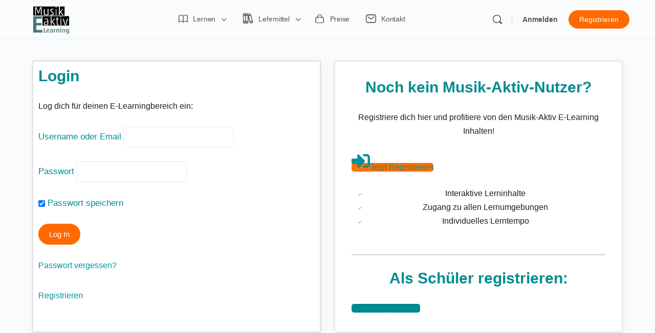

--- FILE ---
content_type: text/html; charset=UTF-8
request_url: https://elearning.musik-aktiv.ch/mus1kakt1ve7/?redirect_to=https://elearning.musik-aktiv.ch/author/rafael-stei/
body_size: 30240
content:
<!doctype html>
<html lang="de" class="meldo-preloading">
	<head>
		<meta charset="UTF-8">
		<link rel="profile" href="http://gmpg.org/xfn/11">
		<style id="meldo-preloader-css">
html.meldo-preloading, html.meldo-preloading body { overflow:hidden; }
html.meldo-preloading::before{
  content:"";
  position:fixed; inset:0;
  background:#fff; z-index:999999;
}
html.meldo-preloading::after{
  content:"";
  position:fixed; left:50%; top:50%;
  width:40px; height:40px; margin:-20px 0 0 -20px;
  border:4px solid #ccc; border-top-color:#008F89; border-radius:50%;
  animation:meldo-spin .8s linear infinite; z-index:1000000;
}
@keyframes meldo-spin { to { transform:rotate(360deg); } }
</style>                    <script type="text/javascript">
                    	var loftloaderHTML = document.documentElement,
                            loftLoaderProEarlySessionStorage = { getItem: function( name ) { try { return sessionStorage.getItem( name ); } catch( msg ) { return false; } } },
                    		loftloaderProHasSesstion = ( loftLoaderProEarlySessionStorage.getItem( 'loftloader-pro-smooth-transition' ) && ( 'on' === loftLoaderProEarlySessionStorage.getItem( 'loftloader-pro-smooth-transition' ) ) );
                		                			loftloaderHTML.classList.add( 'loftloader-pro-spt-hide' );
                			                </script>                    <link rel="preload" as="image" href="https://elearning.musik-aktiv.ch/wp-content/uploads/2023/07/LogoAppIconround.png"><title>Login &#8211; Musik Aktiv E-Learning</title>
<script type="text/html" id="tmpl-bb-link-preview">
<% if ( link_scrapping ) { %>
	<% if ( link_loading ) { %>
		<span class="bb-url-scrapper-loading bb-ajax-loader"><i class="bb-icon-l bb-icon-spinner animate-spin"></i>Vorschau wird geladen...</span>
	<% } %>
	<% if ( link_success || link_error ) { %>
		<a title="Vorschau abbrechen" href="#" id="bb-close-link-suggestion">Vorschau entfernen</a>
		<div class="bb-link-preview-container">

			<% if ( link_images && link_images.length && link_success && ! link_error && '' !== link_image_index ) { %>
				<div id="bb-url-scrapper-img-holder">
					<div class="bb-link-preview-image">
						<div class="bb-link-preview-image-cover">
							<img src="<%= link_images[link_image_index] %>"/>
						</div>
						<div class="bb-link-preview-icons">
							<%
							if ( link_images.length > 1 ) { %>
								<a data-bp-tooltip-pos="up" data-bp-tooltip="Bild ändern" href="#" class="icon-exchange toolbar-button bp-tooltip" id="icon-exchange"><i class="bb-icon-l bb-icon-exchange"></i></a>
							<% } %>
							<% if ( link_images.length ) { %>
								<a data-bp-tooltip-pos="up" data-bp-tooltip="Bild entfernen" href="#" class="icon-image-slash toolbar-button bp-tooltip" id="bb-link-preview-remove-image"><i class="bb-icon-l bb-icon-image-slash"></i></a>
							<% } %>
							<a data-bp-tooltip-pos="up" data-bp-tooltip="Bestätigen" class="toolbar-button bp-tooltip" href="#" id="bb-link-preview-select-image">
								<i class="bb-icon-check bb-icon-l"></i>
							</a>
						</div>
					</div>
					<% if ( link_images.length > 1 ) { %>
						<div class="bb-url-thumb-nav">
							<button type="button" id="bb-url-prevPicButton"><span class="bb-icon-l bb-icon-angle-left"></span></button>
							<button type="button" id="bb-url-nextPicButton"><span class="bb-icon-l bb-icon-angle-right"></span></button>
							<div id="bb-url-scrapper-img-count">
								Bild <%= link_image_index + 1 %>&nbsp;von&nbsp;<%= link_images.length %>
							</div>
						</div>
					<% } %>
				</div>
			<% } %>

			<% if ( link_success && ! link_error && link_url ) { %>
				<div class="bb-link-preview-info">
					<% var a = document.createElement('a');
						a.href = link_url;
						var hostname = a.hostname;
						var domainName = hostname.replace('www.', '' );
					%>

					<% if ( 'undefined' !== typeof link_title && link_title.trim() && link_description ) { %>
						<p class="bb-link-preview-link-name"><%= domainName %></p>
					<% } %>

					<% if ( link_success && ! link_error ) { %>
						<p class="bb-link-preview-title"><%= link_title %></p>
					<% } %>

					<% if ( link_success && ! link_error ) { %>
						<div class="bb-link-preview-excerpt"><p><%= link_description %></p></div>
					<% } %>
				</div>
			<% } %>
			<% if ( link_error && ! link_success ) { %>
				<div id="bb-url-error" class="bb-url-error"><%= link_error_msg %></div>
			<% } %>
		</div>
	<% } %>
<% } %>
</script>
<script type="text/html" id="tmpl-profile-card-popup">
	<div id="profile-card" class="bb-profile-card bb-popup-card" data-bp-item-id="" data-bp-item-component="members">

		<div class="skeleton-card">
			<div class="skeleton-card-body">
				<div class="skeleton-card-avatar bb-loading-bg"></div>
				<div class="skeleton-card-entity">
					<div class="skeleton-card-type bb-loading-bg"></div>
					<div class="skeleton-card-heading bb-loading-bg"></div>
					<div class="skeleton-card-meta bb-loading-bg"></div>
				</div>
			</div>
						<div class="skeleton-card-footer skeleton-footer-plain">
				<div class="skeleton-card-button bb-loading-bg"></div>
				<div class="skeleton-card-button bb-loading-bg"></div>
				<div class="skeleton-card-button bb-loading-bg"></div>
			</div>
		</div>

		<div class="bb-card-content">
			<div class="bb-card-body">
				<div class="bb-card-avatar">
					<span class="card-profile-status"></span>
					<img src="" alt="">
				</div>
				<div class="bb-card-entity">
					<div class="bb-card-profile-type"></div>
					<h4 class="bb-card-heading"></h4>
					<div class="bb-card-meta">
						<span class="card-meta-item card-meta-joined">Beigetreten <span></span></span>
						<span class="card-meta-item card-meta-last-active"></span>
													<span class="card-meta-item card-meta-followers"></span>
												</div>
				</div>
			</div>
			<div class="bb-card-footer">
								<div class="bb-card-action bb-card-action-outline">
					<a href="" class="card-button card-button-profile">Profil ansehen</a>
				</div>
			</div>
		</div>

	</div>
</script>
<script type="text/html" id="tmpl-group-card-popup">
	<div id="group-card" class="bb-group-card bb-popup-card" data-bp-item-id="" data-bp-item-component="groups">

		<div class="skeleton-card">
			<div class="skeleton-card-body">
				<div class="skeleton-card-avatar bb-loading-bg"></div>
				<div class="skeleton-card-entity">
					<div class="skeleton-card-heading bb-loading-bg"></div>
					<div class="skeleton-card-meta bb-loading-bg"></div>
				</div>
			</div>
						<div class="skeleton-card-footer skeleton-footer-plain">
				<div class="skeleton-card-button bb-loading-bg"></div>
				<div class="skeleton-card-button bb-loading-bg"></div>
			</div>
		</div>

		<div class="bb-card-content">
			<div class="bb-card-body">
				<div class="bb-card-avatar">
					<img src="" alt="">
				</div>
				<div class="bb-card-entity">
					<h4 class="bb-card-heading"></h4>
					<div class="bb-card-meta">
						<span class="card-meta-item card-meta-status"></span>
						<span class="card-meta-item card-meta-type"></span>
						<span class="card-meta-item card-meta-last-active"></span>
					</div>
					<div class="card-group-members">
						<span class="bs-group-members"></span>
					</div>
				</div>
			</div>
			<div class="bb-card-footer">
								<div class="bb-card-action bb-card-action-outline">
					<a href="" class="card-button card-button-group">View Group</a>
				</div>
			</div>
		</div>

	</div>
</script>
<meta name='robots' content='max-image-preview:large' />

<!-- Google Tag Manager for WordPress by gtm4wp.com -->
<script data-cfasync="false" data-pagespeed-no-defer>
	var gtm4wp_datalayer_name = "dataLayer";
	var dataLayer = dataLayer || [];
</script>
<!-- End Google Tag Manager for WordPress by gtm4wp.com --><link rel="alternate" type="application/rss+xml" title="Musik Aktiv E-Learning &raquo; Feed" href="https://elearning.musik-aktiv.ch/feed/" />
<link rel="alternate" type="application/rss+xml" title="Musik Aktiv E-Learning &raquo; Kommentar-Feed" href="https://elearning.musik-aktiv.ch/comments/feed/" />
<link rel="alternate" title="oEmbed (JSON)" type="application/json+oembed" href="https://elearning.musik-aktiv.ch/wp-json/oembed/1.0/embed?url=https%3A%2F%2Felearning.musik-aktiv.ch%2Fmus1kakt1ve7%2F" />
<link rel="alternate" title="oEmbed (XML)" type="text/xml+oembed" href="https://elearning.musik-aktiv.ch/wp-json/oembed/1.0/embed?url=https%3A%2F%2Felearning.musik-aktiv.ch%2Fmus1kakt1ve7%2F&#038;format=xml" />
<style id='wp-img-auto-sizes-contain-inline-css' type='text/css'>
img:is([sizes=auto i],[sizes^="auto," i]){contain-intrinsic-size:3000px 1500px}
/*# sourceURL=wp-img-auto-sizes-contain-inline-css */
</style>
<link rel='stylesheet' id='ugb-style-css-css' href='https://elearning.musik-aktiv.ch/wp-content/plugins/stackable-ultimate-gutenberg-blocks-premium/dist/frontend_blocks.css?ver=3.12.14' type='text/css' media='all' />
<style id='ugb-style-css-inline-css' type='text/css'>
:root {--stk-block-width-default-detected: 640px;}
/*# sourceURL=ugb-style-css-inline-css */
</style>
<link rel='stylesheet' id='ugb-style-css-responsive-css' href='https://elearning.musik-aktiv.ch/wp-content/plugins/stackable-ultimate-gutenberg-blocks-premium/dist/frontend_blocks_responsive.css?ver=3.12.14' type='text/css' media='all' />
<link rel='stylesheet' id='loftloader-style-css' href='https://elearning.musik-aktiv.ch/wp-content/plugins/loftloader-pro/assets/css/loftloader.min.css?ver=2022112801' type='text/css' media='all' />
<style id='loftloader-style-inline-css' type='text/css'>
#loftloader-wrapper .loader-bg { opacity: 0.65; }#loftloader-wrapper.end-split-h .loader-bg:before, #loftloader-wrapper.end-split-h .loader-bg:after, #loftloader-wrapper.end-split-v .loader-bg:before, #loftloader-wrapper.end-split-v .loader-bg:after, #loftloader-wrapper.end-fade .loader-bg, #loftloader-wrapper.end-up .loader-bg, #loftloader-wrapper.end-down .loader-bg, #loftloader-wrapper.end-left .loader-bg, #loftloader-wrapper.end-right .loader-bg, #loftloader-wrapper.end-no-animation .loader-bg, #loftloader-wrapper.end-shrink-fade .loader-bg:before, .loader-bg .loader-bg-half:before  { background-color: #ffffff; }#loftloader-wrapper .loader-inner #loader, #loftloader-wrapper.loftloader-ducks #loader span { color: #008e96 }#loftloader-wrapper.loftloader-crystal #loader span { box-shadow: 0 -15px 0 0 rgba(0, 142, 150, 0.5), 15px -15px 0 0 rgba(0, 142, 150, 0.5), 15px 0 0 0 rgba(0, 142, 150, 0.5), 15px 15px 0 0 rgba(0, 142, 150, 0.5), 0 15px 0 0 rgba(0, 142, 150, 0.5), -15px 15px 0 0 rgba(0, 142, 150, 0.5), -15px 0 0 0 rgba(0, 142, 150, 0.5), -15px -15px 0 0 rgba(0, 142, 150, 0.5); }#loftloader-wrapper.loftloader-crossing #loader span:before { background: #00ffff }#loftloader-wrapper.loftloader-crossing #loader span:after { background: #ff0000 }#loftloader-wrapper.loftloader-rainbow #loader span:before { box-shadow: 0 0 0 10px #ff0000, 0 0 0 20px #ffd700, 0 0 0 30px #00ffff; }#loftloader-wrapper.loftloader-frame #loader { width: 80px; }#loftloader-wrapper.loftloader-frame #loader { height: 80px; }#loftloader-wrapper.loftloader-frame #loader span:after, #loftloader-wrapper.loftloader-frame #loader span:before { width: 4px; }#loftloader-wrapper.loftloader-frame #loader:after, #loftloader-wrapper.loftloader-frame #loader:before { height: 4px; }#loftloader-wrapper.loftloader-imgfading #loader img, #loftloader-wrapper.loftloader-imgloading #loader img, #loftloader-wrapper.loftloader-imgrotating #loader img, #loftloader-wrapper.loftloader-imgbouncing #loader img, #loftloader-wrapper.loftloader-imgstatic #loader img { width: 80px; }#loftloader-wrapper.loftloader-imgfading .loader-inner #loader, #loftloader-wrapper.loftloader-imgloading .loader-inner #loader, #loftloader-wrapper.loftloader-imgrotating .loader-inner #loader, #loftloader-wrapper.loftloader-imgbouncing .loader-inner #loader, #loftloader-wrapper.loftloader-imgstatic .loader-inner #loader { max-width: 100%; }#loftloader-wrapper span.bar { width: 22vw; }#loftloader-wrapper span.bar { height: 3px; }#loftloader-wrapper span.bar, #loftloader-wrapper span.percentage { color: #ff8300; }#loftloader-wrapper span.percentage, #loftloader-wrapper span.bar span.load-count { font-weight: 100; }#loftloader-wrapper span.percentage, #loftloader-wrapper span.bar span.load-count { letter-spacing: 0.1em; }body #loftloader-wrapper span.percentage, body #loftloader-wrapper span.bar span.load-count { font-size: 16px; }#loftloader-wrapper .loader-message { font-size: 20px; }#loftloader-wrapper .loader-message { color: #303030; }#loftloader-wrapper .loader-message { font-weight: 400; }#loftloader-wrapper .loader-message { letter-spacing: 0.1em; }#loftloader-wrapper .loader-message { line-height: 1.5; }
/*# sourceURL=loftloader-style-inline-css */
</style>
<link rel='stylesheet' id='bp-nouveau-icons-map-css' href='https://elearning.musik-aktiv.ch/wp-content/plugins/buddyboss-platform/bp-templates/bp-nouveau/icons/css/icons-map.min.css?ver=2.9.30' type='text/css' media='all' />
<link rel='stylesheet' id='bp-nouveau-bb-icons-css' href='https://elearning.musik-aktiv.ch/wp-content/plugins/buddyboss-platform/bp-templates/bp-nouveau/icons/css/bb-icons.min.css?ver=1.0.8' type='text/css' media='all' />
<link rel='stylesheet' id='dashicons-css' href='https://elearning.musik-aktiv.ch/wp-includes/css/dashicons.min.css?ver=6.9' type='text/css' media='all' />
<link rel='stylesheet' id='bp-nouveau-css' href='https://elearning.musik-aktiv.ch/wp-content/plugins/buddyboss-platform/bp-templates/bp-nouveau/css/buddypress.min.css?ver=2.9.30' type='text/css' media='all' />
<style id='bp-nouveau-inline-css' type='text/css'>
.list-wrap .bs-group-cover a:before{ background:unset; }
/*# sourceURL=bp-nouveau-inline-css */
</style>
<link rel='stylesheet' id='buddyboss_legacy-css' href='https://elearning.musik-aktiv.ch/wp-content/themes/buddyboss-theme/inc/plugins/buddyboss-menu-icons/vendor/kucrut/icon-picker/css/types/buddyboss_legacy.css?ver=1.0' type='text/css' media='all' />
<link rel='stylesheet' id='elusive-css' href='https://elearning.musik-aktiv.ch/wp-content/themes/buddyboss-theme/inc/plugins/buddyboss-menu-icons/vendor/kucrut/icon-picker/css/types/elusive.css?ver=2.0' type='text/css' media='all' />
<link rel='stylesheet' id='font-awesome-css' href='https://elearning.musik-aktiv.ch/wp-content/themes/buddyboss-theme/inc/plugins/buddyboss-menu-icons/vendor/kucrut/icon-picker/css/types/font-awesome.css?ver=4.7.0' type='text/css' media='all' />
<link rel='stylesheet' id='foundation-icons-css' href='https://elearning.musik-aktiv.ch/wp-content/themes/buddyboss-theme/inc/plugins/buddyboss-menu-icons/vendor/kucrut/icon-picker/css/types/foundation-icons.css?ver=3.0' type='text/css' media='all' />
<link rel='stylesheet' id='genericons-css' href='https://elearning.musik-aktiv.ch/wp-content/themes/buddyboss-theme/inc/plugins/buddyboss-menu-icons/vendor/kucrut/icon-picker/css/types/genericons.css?ver=3.4' type='text/css' media='all' />
<link rel='stylesheet' id='wp-block-library-css' href='https://elearning.musik-aktiv.ch/wp-includes/css/dist/block-library/style.min.css?ver=6.9' type='text/css' media='all' />
<style id='wp-block-heading-inline-css' type='text/css'>
h1:where(.wp-block-heading).has-background,h2:where(.wp-block-heading).has-background,h3:where(.wp-block-heading).has-background,h4:where(.wp-block-heading).has-background,h5:where(.wp-block-heading).has-background,h6:where(.wp-block-heading).has-background{padding:1.25em 2.375em}h1.has-text-align-left[style*=writing-mode]:where([style*=vertical-lr]),h1.has-text-align-right[style*=writing-mode]:where([style*=vertical-rl]),h2.has-text-align-left[style*=writing-mode]:where([style*=vertical-lr]),h2.has-text-align-right[style*=writing-mode]:where([style*=vertical-rl]),h3.has-text-align-left[style*=writing-mode]:where([style*=vertical-lr]),h3.has-text-align-right[style*=writing-mode]:where([style*=vertical-rl]),h4.has-text-align-left[style*=writing-mode]:where([style*=vertical-lr]),h4.has-text-align-right[style*=writing-mode]:where([style*=vertical-rl]),h5.has-text-align-left[style*=writing-mode]:where([style*=vertical-lr]),h5.has-text-align-right[style*=writing-mode]:where([style*=vertical-rl]),h6.has-text-align-left[style*=writing-mode]:where([style*=vertical-lr]),h6.has-text-align-right[style*=writing-mode]:where([style*=vertical-rl]){rotate:180deg}
/*# sourceURL=https://elearning.musik-aktiv.ch/wp-includes/blocks/heading/style.min.css */
</style>
<style id='wp-block-group-inline-css' type='text/css'>
.wp-block-group{box-sizing:border-box}:where(.wp-block-group.wp-block-group-is-layout-constrained){position:relative}
/*# sourceURL=https://elearning.musik-aktiv.ch/wp-includes/blocks/group/style.min.css */
</style>
<style id='wp-block-paragraph-inline-css' type='text/css'>
.is-small-text{font-size:.875em}.is-regular-text{font-size:1em}.is-large-text{font-size:2.25em}.is-larger-text{font-size:3em}.has-drop-cap:not(:focus):first-letter{float:left;font-size:8.4em;font-style:normal;font-weight:100;line-height:.68;margin:.05em .1em 0 0;text-transform:uppercase}body.rtl .has-drop-cap:not(:focus):first-letter{float:none;margin-left:.1em}p.has-drop-cap.has-background{overflow:hidden}:root :where(p.has-background){padding:1.25em 2.375em}:where(p.has-text-color:not(.has-link-color)) a{color:inherit}p.has-text-align-left[style*="writing-mode:vertical-lr"],p.has-text-align-right[style*="writing-mode:vertical-rl"]{rotate:180deg}
/*# sourceURL=https://elearning.musik-aktiv.ch/wp-includes/blocks/paragraph/style.min.css */
</style>
<style id='wp-block-separator-inline-css' type='text/css'>
@charset "UTF-8";.wp-block-separator{border:none;border-top:2px solid}:root :where(.wp-block-separator.is-style-dots){height:auto;line-height:1;text-align:center}:root :where(.wp-block-separator.is-style-dots):before{color:currentColor;content:"···";font-family:serif;font-size:1.5em;letter-spacing:2em;padding-left:2em}.wp-block-separator.is-style-dots{background:none!important;border:none!important}
/*# sourceURL=https://elearning.musik-aktiv.ch/wp-includes/blocks/separator/style.min.css */
</style>
<link rel='stylesheet' id='ugb-style-css-premium-css' href='https://elearning.musik-aktiv.ch/wp-content/plugins/stackable-ultimate-gutenberg-blocks-premium/dist/frontend_blocks__premium_only.css?ver=3.12.14' type='text/css' media='all' />
<style id='global-styles-inline-css' type='text/css'>
:root{--wp--preset--aspect-ratio--square: 1;--wp--preset--aspect-ratio--4-3: 4/3;--wp--preset--aspect-ratio--3-4: 3/4;--wp--preset--aspect-ratio--3-2: 3/2;--wp--preset--aspect-ratio--2-3: 2/3;--wp--preset--aspect-ratio--16-9: 16/9;--wp--preset--aspect-ratio--9-16: 9/16;--wp--preset--color--black: #000000;--wp--preset--color--cyan-bluish-gray: #abb8c3;--wp--preset--color--white: #ffffff;--wp--preset--color--pale-pink: #f78da7;--wp--preset--color--vivid-red: #cf2e2e;--wp--preset--color--luminous-vivid-orange: #ff6900;--wp--preset--color--luminous-vivid-amber: #fcb900;--wp--preset--color--light-green-cyan: #7bdcb5;--wp--preset--color--vivid-green-cyan: #00d084;--wp--preset--color--pale-cyan-blue: #8ed1fc;--wp--preset--color--vivid-cyan-blue: #0693e3;--wp--preset--color--vivid-purple: #9b51e0;--wp--preset--gradient--vivid-cyan-blue-to-vivid-purple: linear-gradient(135deg,rgb(6,147,227) 0%,rgb(155,81,224) 100%);--wp--preset--gradient--light-green-cyan-to-vivid-green-cyan: linear-gradient(135deg,rgb(122,220,180) 0%,rgb(0,208,130) 100%);--wp--preset--gradient--luminous-vivid-amber-to-luminous-vivid-orange: linear-gradient(135deg,rgb(252,185,0) 0%,rgb(255,105,0) 100%);--wp--preset--gradient--luminous-vivid-orange-to-vivid-red: linear-gradient(135deg,rgb(255,105,0) 0%,rgb(207,46,46) 100%);--wp--preset--gradient--very-light-gray-to-cyan-bluish-gray: linear-gradient(135deg,rgb(238,238,238) 0%,rgb(169,184,195) 100%);--wp--preset--gradient--cool-to-warm-spectrum: linear-gradient(135deg,rgb(74,234,220) 0%,rgb(151,120,209) 20%,rgb(207,42,186) 40%,rgb(238,44,130) 60%,rgb(251,105,98) 80%,rgb(254,248,76) 100%);--wp--preset--gradient--blush-light-purple: linear-gradient(135deg,rgb(255,206,236) 0%,rgb(152,150,240) 100%);--wp--preset--gradient--blush-bordeaux: linear-gradient(135deg,rgb(254,205,165) 0%,rgb(254,45,45) 50%,rgb(107,0,62) 100%);--wp--preset--gradient--luminous-dusk: linear-gradient(135deg,rgb(255,203,112) 0%,rgb(199,81,192) 50%,rgb(65,88,208) 100%);--wp--preset--gradient--pale-ocean: linear-gradient(135deg,rgb(255,245,203) 0%,rgb(182,227,212) 50%,rgb(51,167,181) 100%);--wp--preset--gradient--electric-grass: linear-gradient(135deg,rgb(202,248,128) 0%,rgb(113,206,126) 100%);--wp--preset--gradient--midnight: linear-gradient(135deg,rgb(2,3,129) 0%,rgb(40,116,252) 100%);--wp--preset--font-size--small: 13px;--wp--preset--font-size--medium: 20px;--wp--preset--font-size--large: 36px;--wp--preset--font-size--x-large: 42px;--wp--preset--spacing--20: 0.44rem;--wp--preset--spacing--30: 0.67rem;--wp--preset--spacing--40: 1rem;--wp--preset--spacing--50: 1.5rem;--wp--preset--spacing--60: 2.25rem;--wp--preset--spacing--70: 3.38rem;--wp--preset--spacing--80: 5.06rem;--wp--preset--shadow--natural: 6px 6px 9px rgba(0, 0, 0, 0.2);--wp--preset--shadow--deep: 12px 12px 50px rgba(0, 0, 0, 0.4);--wp--preset--shadow--sharp: 6px 6px 0px rgba(0, 0, 0, 0.2);--wp--preset--shadow--outlined: 6px 6px 0px -3px rgb(255, 255, 255), 6px 6px rgb(0, 0, 0);--wp--preset--shadow--crisp: 6px 6px 0px rgb(0, 0, 0);}:root :where(.is-layout-flow) > :first-child{margin-block-start: 0;}:root :where(.is-layout-flow) > :last-child{margin-block-end: 0;}:root :where(.is-layout-flow) > *{margin-block-start: 24px;margin-block-end: 0;}:root :where(.is-layout-constrained) > :first-child{margin-block-start: 0;}:root :where(.is-layout-constrained) > :last-child{margin-block-end: 0;}:root :where(.is-layout-constrained) > *{margin-block-start: 24px;margin-block-end: 0;}:root :where(.is-layout-flex){gap: 24px;}:root :where(.is-layout-grid){gap: 24px;}body .is-layout-flex{display: flex;}.is-layout-flex{flex-wrap: wrap;align-items: center;}.is-layout-flex > :is(*, div){margin: 0;}body .is-layout-grid{display: grid;}.is-layout-grid > :is(*, div){margin: 0;}.has-black-color{color: var(--wp--preset--color--black) !important;}.has-cyan-bluish-gray-color{color: var(--wp--preset--color--cyan-bluish-gray) !important;}.has-white-color{color: var(--wp--preset--color--white) !important;}.has-pale-pink-color{color: var(--wp--preset--color--pale-pink) !important;}.has-vivid-red-color{color: var(--wp--preset--color--vivid-red) !important;}.has-luminous-vivid-orange-color{color: var(--wp--preset--color--luminous-vivid-orange) !important;}.has-luminous-vivid-amber-color{color: var(--wp--preset--color--luminous-vivid-amber) !important;}.has-light-green-cyan-color{color: var(--wp--preset--color--light-green-cyan) !important;}.has-vivid-green-cyan-color{color: var(--wp--preset--color--vivid-green-cyan) !important;}.has-pale-cyan-blue-color{color: var(--wp--preset--color--pale-cyan-blue) !important;}.has-vivid-cyan-blue-color{color: var(--wp--preset--color--vivid-cyan-blue) !important;}.has-vivid-purple-color{color: var(--wp--preset--color--vivid-purple) !important;}.has-black-background-color{background-color: var(--wp--preset--color--black) !important;}.has-cyan-bluish-gray-background-color{background-color: var(--wp--preset--color--cyan-bluish-gray) !important;}.has-white-background-color{background-color: var(--wp--preset--color--white) !important;}.has-pale-pink-background-color{background-color: var(--wp--preset--color--pale-pink) !important;}.has-vivid-red-background-color{background-color: var(--wp--preset--color--vivid-red) !important;}.has-luminous-vivid-orange-background-color{background-color: var(--wp--preset--color--luminous-vivid-orange) !important;}.has-luminous-vivid-amber-background-color{background-color: var(--wp--preset--color--luminous-vivid-amber) !important;}.has-light-green-cyan-background-color{background-color: var(--wp--preset--color--light-green-cyan) !important;}.has-vivid-green-cyan-background-color{background-color: var(--wp--preset--color--vivid-green-cyan) !important;}.has-pale-cyan-blue-background-color{background-color: var(--wp--preset--color--pale-cyan-blue) !important;}.has-vivid-cyan-blue-background-color{background-color: var(--wp--preset--color--vivid-cyan-blue) !important;}.has-vivid-purple-background-color{background-color: var(--wp--preset--color--vivid-purple) !important;}.has-black-border-color{border-color: var(--wp--preset--color--black) !important;}.has-cyan-bluish-gray-border-color{border-color: var(--wp--preset--color--cyan-bluish-gray) !important;}.has-white-border-color{border-color: var(--wp--preset--color--white) !important;}.has-pale-pink-border-color{border-color: var(--wp--preset--color--pale-pink) !important;}.has-vivid-red-border-color{border-color: var(--wp--preset--color--vivid-red) !important;}.has-luminous-vivid-orange-border-color{border-color: var(--wp--preset--color--luminous-vivid-orange) !important;}.has-luminous-vivid-amber-border-color{border-color: var(--wp--preset--color--luminous-vivid-amber) !important;}.has-light-green-cyan-border-color{border-color: var(--wp--preset--color--light-green-cyan) !important;}.has-vivid-green-cyan-border-color{border-color: var(--wp--preset--color--vivid-green-cyan) !important;}.has-pale-cyan-blue-border-color{border-color: var(--wp--preset--color--pale-cyan-blue) !important;}.has-vivid-cyan-blue-border-color{border-color: var(--wp--preset--color--vivid-cyan-blue) !important;}.has-vivid-purple-border-color{border-color: var(--wp--preset--color--vivid-purple) !important;}.has-vivid-cyan-blue-to-vivid-purple-gradient-background{background: var(--wp--preset--gradient--vivid-cyan-blue-to-vivid-purple) !important;}.has-light-green-cyan-to-vivid-green-cyan-gradient-background{background: var(--wp--preset--gradient--light-green-cyan-to-vivid-green-cyan) !important;}.has-luminous-vivid-amber-to-luminous-vivid-orange-gradient-background{background: var(--wp--preset--gradient--luminous-vivid-amber-to-luminous-vivid-orange) !important;}.has-luminous-vivid-orange-to-vivid-red-gradient-background{background: var(--wp--preset--gradient--luminous-vivid-orange-to-vivid-red) !important;}.has-very-light-gray-to-cyan-bluish-gray-gradient-background{background: var(--wp--preset--gradient--very-light-gray-to-cyan-bluish-gray) !important;}.has-cool-to-warm-spectrum-gradient-background{background: var(--wp--preset--gradient--cool-to-warm-spectrum) !important;}.has-blush-light-purple-gradient-background{background: var(--wp--preset--gradient--blush-light-purple) !important;}.has-blush-bordeaux-gradient-background{background: var(--wp--preset--gradient--blush-bordeaux) !important;}.has-luminous-dusk-gradient-background{background: var(--wp--preset--gradient--luminous-dusk) !important;}.has-pale-ocean-gradient-background{background: var(--wp--preset--gradient--pale-ocean) !important;}.has-electric-grass-gradient-background{background: var(--wp--preset--gradient--electric-grass) !important;}.has-midnight-gradient-background{background: var(--wp--preset--gradient--midnight) !important;}.has-small-font-size{font-size: var(--wp--preset--font-size--small) !important;}.has-medium-font-size{font-size: var(--wp--preset--font-size--medium) !important;}.has-large-font-size{font-size: var(--wp--preset--font-size--large) !important;}.has-x-large-font-size{font-size: var(--wp--preset--font-size--x-large) !important;}
/*# sourceURL=global-styles-inline-css */
</style>

<style id='classic-theme-styles-inline-css' type='text/css'>
/*! This file is auto-generated */
.wp-block-button__link{color:#fff;background-color:#32373c;border-radius:9999px;box-shadow:none;text-decoration:none;padding:calc(.667em + 2px) calc(1.333em + 2px);font-size:1.125em}.wp-block-file__button{background:#32373c;color:#fff;text-decoration:none}
/*# sourceURL=/wp-includes/css/classic-themes.min.css */
</style>
<link rel='stylesheet' id='ultp-gutenberg-blocks-css' href='https://elearning.musik-aktiv.ch/wp-content/plugins/uncanny-toolkit-pro/src/blocks/dist/index.css?ver=4.2' type='text/css' media='all' />
<link rel='stylesheet' id='bp-mentions-css-css' href='https://elearning.musik-aktiv.ch/wp-content/plugins/buddyboss-platform/bp-core/css/mentions.min.css?ver=2.9.30' type='text/css' media='all' />
<link rel='stylesheet' id='uncannyowl-learndash-toolkit-free-css' href='https://elearning.musik-aktiv.ch/wp-content/plugins/uncanny-learndash-toolkit/src/assets/frontend/dist/bundle.min.css?ver=3.6.4.8' type='text/css' media='all' />
<link rel='stylesheet' id='ultp-frontend-css' href='https://elearning.musik-aktiv.ch/wp-content/plugins/uncanny-toolkit-pro/src/assets/dist/frontend/bundle.min.css?ver=4.2' type='text/css' media='all' />
<link rel='stylesheet' id='redux-extendify-styles-css' href='https://elearning.musik-aktiv.ch/wp-content/themes/buddyboss-theme/inc/admin/framework/redux-core/assets/css/extendify-utilities.css?ver=4.4.11' type='text/css' media='all' />
<link rel='stylesheet' id='buddyboss-theme-magnific-popup-css-css' href='https://elearning.musik-aktiv.ch/wp-content/themes/buddyboss-theme/assets/css/vendors/magnific-popup.min.css?ver=2.9.20' type='text/css' media='all' />
<link rel='stylesheet' id='buddyboss-theme-select2-css-css' href='https://elearning.musik-aktiv.ch/wp-content/themes/buddyboss-theme/assets/css/vendors/select2.min.css?ver=2.9.20' type='text/css' media='all' />
<link rel='stylesheet' id='buddyboss-theme-css-css' href='https://elearning.musik-aktiv.ch/wp-content/themes/buddyboss-theme/assets/css/theme.min.css?ver=2.9.20' type='text/css' media='all' />
<link rel='stylesheet' id='buddyboss-theme-template-css' href='https://elearning.musik-aktiv.ch/wp-content/themes/buddyboss-theme/assets/css/template-v2.min.css?ver=2.9.20' type='text/css' media='all' />
<link rel='stylesheet' id='buddyboss-theme-buddypress-css' href='https://elearning.musik-aktiv.ch/wp-content/themes/buddyboss-theme/assets/css/buddypress.min.css?ver=2.9.20' type='text/css' media='all' />
<link rel='stylesheet' id='buddyboss-theme-forums-css' href='https://elearning.musik-aktiv.ch/wp-content/themes/buddyboss-theme/assets/css/bbpress.min.css?ver=2.9.20' type='text/css' media='all' />
<link rel='stylesheet' id='buddyboss-theme-elementor-css' href='https://elearning.musik-aktiv.ch/wp-content/themes/buddyboss-theme/assets/css/elementor.min.css?ver=2.9.20' type='text/css' media='all' />
<link rel='stylesheet' id='bdt-uikit-css' href='https://elearning.musik-aktiv.ch/wp-content/plugins/bdthemes-element-pack/assets/css/bdt-uikit.css?ver=3.21.7' type='text/css' media='all' />
<link rel='stylesheet' id='ep-helper-css' href='https://elearning.musik-aktiv.ch/wp-content/plugins/bdthemes-element-pack/assets/css/ep-helper.css?ver=7.20.6' type='text/css' media='all' />
<script type="text/javascript" id="bb-twemoji-js-extra">
/* <![CDATA[ */
var bbemojiSettings = {"baseUrl":"https://s.w.org/images/core/emoji/14.0.0/72x72/","ext":".png","svgUrl":"https://s.w.org/images/core/emoji/14.0.0/svg/","svgExt":".svg"};
//# sourceURL=bb-twemoji-js-extra
/* ]]> */
</script>
<script type="text/javascript" src="https://elearning.musik-aktiv.ch/wp-includes/js/twemoji.min.js?ver=2.9.30" id="bb-twemoji-js"></script>
<script type="text/javascript" src="https://elearning.musik-aktiv.ch/wp-content/plugins/buddyboss-platform/bp-core/js/bb-emoji-loader.min.js?ver=2.9.30" id="bb-emoji-loader-js"></script>
<script type="text/javascript" src="https://elearning.musik-aktiv.ch/wp-includes/js/jquery/jquery.min.js?ver=3.7.1" id="jquery-core-js"></script>
<script type="text/javascript" src="https://elearning.musik-aktiv.ch/wp-includes/js/jquery/jquery-migrate.min.js?ver=3.4.1" id="jquery-migrate-js"></script>
<script type="text/javascript" src="https://elearning.musik-aktiv.ch/wp-content/plugins/buddyboss-platform/bp-core/js/vendor/magnific-popup.js?ver=2.9.30" id="bp-nouveau-magnific-popup-js"></script>
<script type="text/javascript" src="https://elearning.musik-aktiv.ch/wp-content/plugins/buddyboss-platform/bp-core/js/widget-members.min.js?ver=2.9.30" id="bp-widget-members-js"></script>
<script type="text/javascript" src="https://elearning.musik-aktiv.ch/wp-content/plugins/buddyboss-platform/bp-core/js/jquery-query.min.js?ver=2.9.30" id="bp-jquery-query-js"></script>
<script type="text/javascript" src="https://elearning.musik-aktiv.ch/wp-content/plugins/buddyboss-platform/bp-core/js/vendor/jquery-cookie.min.js?ver=2.9.30" id="bp-jquery-cookie-js"></script>
<script type="text/javascript" src="https://elearning.musik-aktiv.ch/wp-content/plugins/buddyboss-platform/bp-core/js/vendor/jquery-scroll-to.min.js?ver=2.9.30" id="bp-jquery-scroll-to-js"></script>
<script type="text/javascript" id="uncannyowl-learndash-toolkit-free-js-extra">
/* <![CDATA[ */
var UncannyToolkit = {"ajax":{"url":"https://elearning.musik-aktiv.ch/wp-admin/admin-ajax.php","nonce":"89f72e177f"},"integrity":{"shouldPreventConcurrentLogin":false},"i18n":{"dismiss":"Dismiss","preventConcurrentLogin":"Your account has exceeded maximum concurrent login number.","error":{"generic":"Ging etwas schief. Bitte versuchen Sie es erneut"}},"modals":[],"frontendLogin":{"hasAjaxEnabled":true,"currentPageIsLoginPage":true,"ui":{"showAnimationOnSubmit":true,"buttonDisabledOnSubmit":true},"i18n":{"checkReCaptcha":"Bitte stellen Sie sicher, dass Sie nicht ein Roboter."}}};
//# sourceURL=uncannyowl-learndash-toolkit-free-js-extra
/* ]]> */
</script>
<script type="text/javascript" src="https://elearning.musik-aktiv.ch/wp-content/plugins/uncanny-learndash-toolkit/src/assets/frontend/dist/bundle.min.js?ver=3.6.4.8" id="uncannyowl-learndash-toolkit-free-js"></script>
<script type="text/javascript" id="ultp-frontend-js-extra">
/* <![CDATA[ */
var UncannyToolkitPro = {"restURL":"https://elearning.musik-aktiv.ch/wp-json/uo_toolkit/v1/","nonce":"3da1874c51"};
//# sourceURL=ultp-frontend-js-extra
/* ]]> */
</script>
<script type="text/javascript" src="https://elearning.musik-aktiv.ch/wp-content/plugins/uncanny-toolkit-pro/src/assets/dist/frontend/bundle.min.js?ver=4.2" id="ultp-frontend-js"></script>
<link rel="https://api.w.org/" href="https://elearning.musik-aktiv.ch/wp-json/" /><link rel="alternate" title="JSON" type="application/json" href="https://elearning.musik-aktiv.ch/wp-json/wp/v2/pages/87" /><link rel="EditURI" type="application/rsd+xml" title="RSD" href="https://elearning.musik-aktiv.ch/xmlrpc.php?rsd" />
<meta name="generator" content="WordPress 6.9" />
<link rel="canonical" href="https://elearning.musik-aktiv.ch/mus1kakt1ve7/" />
<link rel='shortlink' href='https://elearning.musik-aktiv.ch/?p=87' />

	<script>var ajaxurl = 'https://elearning.musik-aktiv.ch/wp-admin/admin-ajax.php';</script>

	
		<!-- Google Tag Manager -->
		<script>(function(w,d,s,l,i){w[l]=w[l]||[];w[l].push({'gtm.start':new Date().getTime(),event:'gtm.js'});var f=d.getElementsByTagName(s)[0],j=d.createElement(s);j.async=true;j.src="https://capi.elearning.musik-aktiv.ch/Hafxsefvt.js?"+i;f.parentNode.insertBefore(j,f);})(window,document,'script','dataLayer','b=aWQ9R1RNLU4zN1JXTkNU&amp;cgm=nmB');</script>
		<!-- End Google Tag Manager -->
		
<!-- Google Tag Manager for WordPress by gtm4wp.com -->
<!-- GTM Container placement set to automatic -->
<script data-cfasync="false" data-pagespeed-no-defer>
	var dataLayer_content = {"pagePostType":"page","pagePostType2":"single-page","pageCategory":["allgemein"]};
	dataLayer.push( dataLayer_content );
</script>
<script data-cfasync="false" data-pagespeed-no-defer>
(function(w,d,s,l,i){w[l]=w[l]||[];w[l].push({'gtm.start':
new Date().getTime(),event:'gtm.js'});var f=d.getElementsByTagName(s)[0],
j=d.createElement(s),dl=l!='dataLayer'?'&l='+l:'';j.async=true;j.src=
'//www.googletagmanager.com/gtm.js?id='+i+dl;f.parentNode.insertBefore(j,f);
})(window,document,'script','dataLayer','GTM-N37RWNCT');
</script>
<!-- End Google Tag Manager for WordPress by gtm4wp.com --><meta name="generator" content="Redux 4.4.11" /><meta name="viewport" content="width=device-width, initial-scale=1.0, maximum-scale=3.0, user-scalable=1" />                <style type="text/css">
                    @font-face { font-family: Akko; src: url(https://elearning.musik-aktiv.ch/wp-content/uploads/2020/05/AnyConv.com__AkkoStd-Light.woff2) format('woff2'), url(https://elearning.musik-aktiv.ch/wp-content/uploads/2020/05/AkkoStd-Light.woff) format('woff'), url(https://elearning.musik-aktiv.ch/wp-content/uploads/2020/05/AkkoStd-Light.ttf) format('truetype'); font-weight: 300; font-style: normal; font-display: swap; } @font-face { font-family: Akko; src: url(https://elearning.musik-aktiv.ch/wp-content/uploads/2020/05/AnyConv.com__AkkoStd-Bold.woff2) format('woff2'), url(https://elearning.musik-aktiv.ch/wp-content/uploads/2020/05/AkkoStd-Bold.woff) format('woff'), url(https://elearning.musik-aktiv.ch/wp-content/uploads/2020/05/AkkoStd-Bold.ttf) format('truetype'); font-weight: 700; font-style: normal; font-display: swap; } @font-face { font-family: Akko; src: url(https://elearning.musik-aktiv.ch/wp-content/uploads/2020/05/AnyConv.com__AkkoStd-Medium.woff2) format('woff2'), url(https://elearning.musik-aktiv.ch/wp-content/uploads/2020/05/AkkoStd-Medium.woff) format('woff'), url(https://elearning.musik-aktiv.ch/wp-content/uploads/2020/05/AkkoStd-Medium.ttf) format('truetype'); font-weight: 500; font-style: normal; font-display: swap; } @font-face { font-family: Akko; src: url(https://elearning.musik-aktiv.ch/wp-content/uploads/2020/05/AnyConv.com__AkkoStd-Regular.woff2) format('woff2'), url(https://elearning.musik-aktiv.ch/wp-content/uploads/2020/05/AkkoStd-Regular.woff) format('woff'), url(https://elearning.musik-aktiv.ch/wp-content/uploads/2020/05/AkkoStd-Regular.ttf) format('truetype'); font-weight: 400; font-style: normal; font-display: swap; }                </style>
				<meta name="generator" content="Elementor 3.28.4; features: additional_custom_breakpoints, e_local_google_fonts; settings: css_print_method-external, google_font-enabled, font_display-auto">
<meta property="fb:app_id" content="417853962528239" />			<style>
				.e-con.e-parent:nth-of-type(n+4):not(.e-lazyloaded):not(.e-no-lazyload),
				.e-con.e-parent:nth-of-type(n+4):not(.e-lazyloaded):not(.e-no-lazyload) * {
					background-image: none !important;
				}
				@media screen and (max-height: 1024px) {
					.e-con.e-parent:nth-of-type(n+3):not(.e-lazyloaded):not(.e-no-lazyload),
					.e-con.e-parent:nth-of-type(n+3):not(.e-lazyloaded):not(.e-no-lazyload) * {
						background-image: none !important;
					}
				}
				@media screen and (max-height: 640px) {
					.e-con.e-parent:nth-of-type(n+2):not(.e-lazyloaded):not(.e-no-lazyload),
					.e-con.e-parent:nth-of-type(n+2):not(.e-lazyloaded):not(.e-no-lazyload) * {
						background-image: none !important;
					}
				}
			</style>
			
<style class="stk-block-styles">.stk-ba96819-container{background-color:#ffffff !important;border-radius:5px !important;overflow:hidden !important;border-style:solid !important;border-color:#e4e4e4 !important;padding-top:10px !important;padding-right:10px !important;padding-bottom:10px !important;padding-left:10px !important}.stk-ba96819-container:before{background-color:#ffffff !important}.stk-5f83a02-container{border-radius:5px !important;overflow:hidden !important;border-style:solid !important;border-color:#eaeaea !important}.stk-3ca19b8,.stk-1aa9c17,:is(.stk-3ca19b8, .stk-1aa9c17) .stk-button{width:100% !important}.stk-3ca19b8,.stk-1aa9c17{flex:1 1 0 !important}.stk-3ca19b8 .stk-button{background:#ff7100 !important;border-radius:5px !important}.stk-0343bd1{column-count:1 !important;column-gap:0px !important}.stk-0343bd1 ul li{list-style-image:url('[data-uri]') !important}.stk-0343bd1 li::marker{color:#00a302 !important;font-size:2em !important}.stk-0343bd1 li{margin-inline:auto !important}.stk-1aa9c17 .stk-button{background:#00868b !important;border-radius:5px !important}</style><link rel="icon" href="https://elearning.musik-aktiv.ch/wp-content/uploads/2020/06/cropped-LogoE-LEarning-150x150.jpg" sizes="32x32" />
<link rel="icon" href="https://elearning.musik-aktiv.ch/wp-content/uploads/2020/06/cropped-LogoE-LEarning-300x300.jpg" sizes="192x192" />
<link rel="apple-touch-icon" href="https://elearning.musik-aktiv.ch/wp-content/uploads/2020/06/cropped-LogoE-LEarning-300x300.jpg" />
<meta name="msapplication-TileImage" content="https://elearning.musik-aktiv.ch/wp-content/uploads/2020/06/cropped-LogoE-LEarning-300x300.jpg" />
<style id="buddyboss_theme-style">:root{--bb-primary-color:#00939E;--bb-primary-color-rgb:0, 147, 158;--bb-body-background-color:#FAFBFD;--bb-body-background-color-rgb:250, 251, 253;--bb-content-background-color:#FFFFFF;--bb-content-alternate-background-color:#FBFBFC;--bb-content-border-color:#E7E9EC;--bb-content-border-color-rgb:231, 233, 236;--bb-cover-image-background-color:#82A5AD;--bb-headings-color:#008C91;--bb-headings-color-rgb:0, 140, 145;--bb-body-text-color:#4D5C6D;--bb-body-text-color-rgb:77, 92, 109;--bb-alternate-text-color:#737477;--bb-alternate-text-color-rgb:115, 116, 119;--bb-primary-button-background-regular:#FF6900;--bb-primary-button-background-hover:#FF8630;--bb-primary-button-border-regular:#FF6900;--bb-primary-button-border-hover:#FF9F5B;--bb-primary-button-text-regular:#FFFFFF;--bb-primary-button-text-regular-rgb:255, 255, 255;--bb-primary-button-text-hover:#FFFFFF;--bb-primary-button-text-hover-rgb:255, 255, 255;--bb-secondary-button-background-regular:#C4C5C6;--bb-secondary-button-background-hover:#FF6900;--bb-secondary-button-border-regular:#F2F4F5;--bb-secondary-button-border-hover:#FF6900;--bb-secondary-button-text-regular:#FFFFFF;--bb-secondary-button-text-hover:#D3D3D3;--bb-header-background:#FAFBFD;--bb-header-alternate-background:#F2F4F5;--bb-header-links:#545454;--bb-header-links-hover:#4F4F4F;--bb-header-mobile-logo-size:120px;--bb-header-height:76px;--bb-sidenav-background:#FAFBFD;--bb-sidenav-text-regular:#545454;--bb-sidenav-text-hover:#545454;--bb-sidenav-text-active:#FF6E00;--bb-sidenav-menu-background-color-regular:#FAFBFD;--bb-sidenav-menu-background-color-hover:#F2F4F5;--bb-sidenav-menu-background-color-active:#FAFBFD;--bb-sidenav-count-text-color-regular:#545454;--bb-sidenav-count-text-color-hover:#FAFBFD;--bb-sidenav-count-text-color-active:#FF6900;--bb-sidenav-count-background-color-regular:#F2F4F5;--bb-sidenav-count-background-color-hover:#FF6900;--bb-sidenav-count-background-color-active:#FAFBFD;--bb-footer-background:#FFFFFF;--bb-footer-widget-background:#FFFFFF;--bb-footer-text-color:#5A5A5A;--bb-footer-menu-link-color-regular:#5A5A5A;--bb-footer-menu-link-color-hover:#FF6900;--bb-footer-menu-link-color-active:#1E2132;--bb-admin-screen-bgr-color:#FAFBFD;--bb-admin-screen-txt-color:#122B46;--bb-login-register-link-color-regular:#5A5A5A;--bb-login-register-link-color-hover:#FF6900;--bb-login-register-button-background-color-regular:#FF6900;--bb-login-register-button-background-color-hover:#FF8833;--bb-login-register-button-border-color-regular:#FF6900;--bb-login-register-button-border-color-hover:#FF8935;--bb-login-register-button-text-color-regular:#FFFFFF;--bb-login-register-button-text-color-hover:#FFFFFF;--bb-label-background-color:#C0D9DB;--bb-label-text-color:#FF6900;--bb-tooltip-background:#FF6900;--bb-tooltip-background-rgb:255, 105, 0;--bb-tooltip-color:#FFFFFF;--bb-default-notice-color:#FF6900;--bb-default-notice-color-rgb:255, 105, 0;--bb-success-color:#1CD991;--bb-success-color-rgb:28, 217, 145;--bb-warning-color:#F7BA45;--bb-warning-color-rgb:247, 186, 69;--bb-danger-color:#EF3E46;--bb-danger-color-rgb:239, 62, 70;--bb-login-custom-heading-color:#FFFFFF;--bb-button-radius:100px;--bb-block-radius:10px;--bb-option-radius:5px;--bb-block-radius-inner:6px;--bb-input-radius:6px;--bb-label-type-radius:6px;--bb-checkbox-radius:5.4px;--bb-primary-button-focus-shadow:0px 0px 1px 2px rgba(0, 0, 0, 0.05), inset 0px 0px 0px 2px rgba(0, 0, 0, 0.08);--bb-secondary-button-focus-shadow:0px 0px 1px 2px rgba(0, 0, 0, 0.05), inset 0px 0px 0px 2px rgba(0, 0, 0, 0.08);--bb-outline-button-focus-shadow:0px 0px 1px 2px rgba(0, 0, 0, 0.05), inset 0px 0px 0px 2px rgba(0, 0, 0, 0.08);--bb-input-focus-shadow:0px 0px 0px 2px rgba(var(--bb-primary-color-rgb), 0.1);--bb-input-focus-border-color:var(--bb-primary-color);--bb-widget-title-text-transform:none;}h1 { line-height:1.2; }h2 { line-height:1.2; }h3 { line-height:1.2; }h4 { line-height:1.4; }h5 { line-height:1.4; }h6 { line-height:1.4; }.bb-style-primary-bgr-color {background-color:#00939E;}.bb-style-border-radius {border-radius:100px;}#site-logo .site-title img {max-height:inherit;}.site-header-container .site-branding {min-width:100px;}#site-logo .site-title .bb-logo img,#site-logo .site-title img.bb-logo,.buddypanel .site-title img {width:100px;}.site-title img.bb-mobile-logo {width:120px;}.site-header-container #site-logo .bb-logo img,.site-header-container #site-logo .site-title img.bb-logo,.site-title img.bb-mobile-logo {max-height:76px}.sticky-header .site-content,body.buddypress.sticky-header .site-content,.bb-buddypanel.sticky-header .site-content,.single-sfwd-quiz.bb-buddypanel.sticky-header .site-content,.single-sfwd-lessons.bb-buddypanel.sticky-header .site-content,.single-sfwd-topic.bb-buddypanel.sticky-header .site-content {padding-top:76px}.site-header .site-header-container,.header-search-wrap,.header-search-wrap input.search-field,.header-search-wrap form.search-form {height:76px;}.sticky-header .bp-feedback.bp-sitewide-notice {top:76px;}@media screen and (max-width:767px) {.bb-mobile-header {height:76px;}#learndash-content .lms-topic-sidebar-wrapper .lms-topic-sidebar-data,.lifter-topic-sidebar-wrapper .lifter-topic-sidebar-data {height:calc(90vh - 76px);}}[data-balloon]:after,[data-bp-tooltip]:after {background-color:rgba( 255,105,0,1 );box-shadow:none;}[data-balloon]:before,[data-bp-tooltip]:before {background:no-repeat url("data:image/svg+xml;charset=utf-8,%3Csvg%20xmlns%3D%22http://www.w3.org/2000/svg%22%20width%3D%2236px%22%20height%3D%2212px%22%3E%3Cpath%20fill%3D%22rgba( 255,105,0,1 )%22%20transform%3D%22rotate(0)%22%20d%3D%22M2.658,0.000%20C-13.615,0.000%2050.938,0.000%2034.662,0.000%20C28.662,0.000%2023.035,12.002%2018.660,12.002%20C14.285,12.002%208.594,0.000%202.658,0.000%20Z%22/%3E%3C/svg%3E");background-size:100% auto;}[data-bp-tooltip][data-bp-tooltip-pos="right"]:before,[data-balloon][data-balloon-pos='right']:before {background:no-repeat url("data:image/svg+xml;charset=utf-8,%3Csvg%20xmlns%3D%22http://www.w3.org/2000/svg%22%20width%3D%2212px%22%20height%3D%2236px%22%3E%3Cpath%20fill%3D%22rgba( 255,105,0,1 )%22%20transform%3D%22rotate(90 6 6)%22%20d%3D%22M2.658,0.000%20C-13.615,0.000%2050.938,0.000%2034.662,0.000%20C28.662,0.000%2023.035,12.002%2018.660,12.002%20C14.285,12.002%208.594,0.000%202.658,0.000%20Z%22/%3E%3C/svg%3E");background-size:100% auto;}[data-bp-tooltip][data-bp-tooltip-pos="left"]:before,[data-balloon][data-balloon-pos='left']:before {background:no-repeat url("data:image/svg+xml;charset=utf-8,%3Csvg%20xmlns%3D%22http://www.w3.org/2000/svg%22%20width%3D%2212px%22%20height%3D%2236px%22%3E%3Cpath%20fill%3D%22rgba( 255,105,0,1 )%22%20transform%3D%22rotate(-90 18 18)%22%20d%3D%22M2.658,0.000%20C-13.615,0.000%2050.938,0.000%2034.662,0.000%20C28.662,0.000%2023.035,12.002%2018.660,12.002%20C14.285,12.002%208.594,0.000%202.658,0.000%20Z%22/%3E%3C/svg%3E");background-size:100% auto;}[data-bp-tooltip][data-bp-tooltip-pos="down-left"]:before,[data-bp-tooltip][data-bp-tooltip-pos="down"]:before,[data-balloon][data-balloon-pos='down']:before {background:no-repeat url("data:image/svg+xml;charset=utf-8,%3Csvg%20xmlns%3D%22http://www.w3.org/2000/svg%22%20width%3D%2236px%22%20height%3D%2212px%22%3E%3Cpath%20fill%3D%22rgba( 255,105,0,1 )%22%20transform%3D%22rotate(180 18 6)%22%20d%3D%22M2.658,0.000%20C-13.615,0.000%2050.938,0.000%2034.662,0.000%20C28.662,0.000%2023.035,12.002%2018.660,12.002%20C14.285,12.002%208.594,0.000%202.658,0.000%20Z%22/%3E%3C/svg%3E");background-size:100% auto;}</style>
            <style id="buddyboss_theme-bp-style">
                #buddypress #header-cover-image.has-default,#buddypress #header-cover-image.has-default .guillotine-window img,.bs-group-cover.has-default a {background-color:#82A5AD;}.login-split {background-image:url(https://elearning.musik-aktiv.ch/wp-content/uploads/2020/11/Heft2News.jpg);background-size:cover;background-position:50% 50%;}body.buddypress.register.login-split-page .login-split .split-overlay,body.buddypress.activation.login-split-page .login-split .split-overlay {opacity:0.2;}body.buddypress.register .register-section-logo img,body.buddypress.activation .activate-section-logo img {width:145px;}
            </style>
            
            <style id="buddyboss_theme-forums-style">
                .bbpress .widget_display_forums > ul.bb-sidebar-forums > li a:before {border-color:#bf1341;}.bbpress .widget_display_forums > ul.bb-sidebar-forums > li a:before {background-color:rgba( 191,19,65,0.5 );}
            </style>
            
		<style id="buddyboss_theme-custom-style">

		a.bb-close-panel i {top:21px;}
		</style>
				<style type="text/css" id="wp-custom-css">
			.page-id-24414 .entry-title {
display: none;
}
.page-id-24577 .entry-title {
display: none;
}
.page-id-24601 .entry-title {
display: none;
}
.page-id-24614 .entry-title {
display: none;
}
.page-id-24625 .entry-title {
display: none;
}
.page-id-24707 .entry-title {
display: none;
}
.page-id-24580 .entry-title {
display: none;
}
.related.products {
  display: none;
}		</style>
		<style id="buddyboss_theme_options-dynamic-css" title="dynamic-css" class="redux-options-output">.site-header .site-title{font-family:Akko;font-weight:700;font-style:normal;font-size:24px;font-display:swap;}body{font-family:Tahoma,Geneva, sans-serif;font-weight:normal;font-style:normal;font-size:16px;font-display:swap;}h1{font-family:Tahoma,Geneva, sans-serif;font-weight:700;font-style:normal;font-size:36px;font-display:swap;}h2{font-family:Tahoma,Geneva, sans-serif;font-weight:700;font-style:normal;font-size:30px;font-display:swap;}h3{font-family:Tahoma,Geneva, sans-serif;font-weight:700;font-style:normal;font-size:24px;font-display:swap;}h4{font-family:Tahoma,Geneva, sans-serif;font-weight:700;font-style:normal;font-size:18px;font-display:swap;}h5{font-family:Tahoma,Geneva, sans-serif;font-weight:700;font-style:normal;font-size:14px;font-display:swap;}h6{font-family:Tahoma,Geneva, sans-serif;font-weight:700;font-style:normal;font-size:12px;font-display:swap;}</style><style>.page .entry-header {
    display: none;
}				

#content div.product div.woocommerce-product-gallery.images {
    width: 20%;
    -webkit-box-flex: 0;
    -ms-flex: 0 0 20%;
    flex: 0 0 20%;
    min-width: 20%;
}

.woocommerce #content div.product div.summary, .woocommerce div.product div.summary, .woocommerce-page #content div.product div.summary, .woocommerce-page div.product div.summary {
    width: 80%;
}
#content div.product div.summary {
    width: 80%;
    -webkit-box-flex: 0;
    -ms-flex: 0 0 80%;
    flex: 0 0 80%;
    min-width: 80%;
}</style>            <noscript><style>#loftloader-wrapper { display: none !important; }</style></noscript>
            <style> html.loftloader-pro-hide #loftloader-wrapper, html.loftloader-pro-spt-hide #loftloader-wrapper { display: none !important; } html.loftloader-pro-spt-hide #loftloader-wrapper.split-diagonally .loader-bg { background: none !important; } </style>                <style id="loftloader-pro-disable-scrolling"> body.loftloader-disable-scrolling { overflow: hidden !important; max-height: 100vh !important; height: 100%; position: fixed !important; width: 100%; } </style>
                <style id="loftloader-pro-always-show-scrollbar"> html { overflow-y: scroll !important; } </style><script type="text/javascript" data-no-optimize="1">
var loftloaderProProgressInit = 52, init = 0, percentageStyles = '', LoftLoaderProGlobalSessionStorage = {
    getItem: function( name ) {
        try {
            return sessionStorage.getItem( name );
        } catch( msg ) {
            return false;
        }
    }
};
function loftloaderProInsertStyle( styleID, styleContent ) {
    var style = document.createElement( 'style' );
    style.id = styleID;
    style.innerText = styleContent;
    document.head.appendChild( style );
}
if ( LoftLoaderProGlobalSessionStorage.getItem( 'loftloader-pro-smooth-transition' ) && ( 'on' === LoftLoaderProGlobalSessionStorage.getItem( 'loftloader-pro-smooth-transition' ) ) ) {
    var onceStyles = '', initPercentage = loftloaderProProgressInit;
    init = loftloaderProProgressInit / 100; }
percentageStyles = '#loftloader-wrapper span.percentage:after, #loftloader-wrapper .load-count:after { content: "' + Math.ceil( init * 100 ) + '%"; }';
percentageStyles += ' #loftloader-wrapper .load-count { width: ' + ( init * 100 ) + '%; }';
loftloaderProInsertStyle( 'loftloader-pro-progress-bar-style', '#loftloader-wrapper span.bar span.load { transform: scaleX(' + init + '); }' );
loftloaderProInsertStyle( 'loftloader-pro-progress-percentage-style', percentageStyles );
</script>

	</head>

	<body class="bp-nouveau wp-singular page-template page-template-page-fullwidth page-template-page-fullwidth-php page page-id-87 wp-custom-logo wp-theme-buddyboss-theme buddyboss-theme bb-template-v2 buddypanel-logo  header-style-3  menu-style-standard sticky-header bp-search loftloader-pro-enabled loftloader-disable-scrolling elementor-default elementor-kit-19851 no-js"><div id="loftloader-wrapper" class="end-fade loftloader-imgbouncing loftloader-progress"><div class="loader-bg"></div><div class="loader-inner"><div id="loader"><img width="80" height="80" data-no-lazy="1" class="skip-lazy" alt="loader image" src="https://elearning.musik-aktiv.ch/wp-content/uploads/2023/07/LogoAppIconround.png"></div><div class="loader-message">&nbsp;</div><span class="bar"><span class="load"></span></span></div><div class="loader-close-button" style="display: none;"><span class="screen-reader-text">Close</span></div></div>

        <script type="text/javascript" id="jquery-waitformedias-js-extra">
/* <![CDATA[ */
var loftloaderProWaitForMediaSettings = {"detectElement":"all","detectAutoplayVideo":""};
//# sourceURL=jquery-waitformedias-js-extra
/* ]]> */
</script>
<script type="text/javascript" src="https://elearning.musik-aktiv.ch/wp-content/plugins/loftloader-pro/assets/js/jquery.waitformedias.min.js?ver=2022112801" id="jquery-waitformedias-js"></script>
<script type="text/javascript" id="loftloader-front-main-js-extra">
/* <![CDATA[ */
var loftloaderPro = {"leavingProgressMax":"52","leavingTimer":"50","insiteTransitionShowAll":"1","insiteTransitionShowCloseButton":"","insiteTransitionURLExcluded":["https://elearning.musik-aktiv.ch/wp-admin/","https://elearning.musik-aktiv.ch/mus1kakt1ve7"],"insiteTransitionDisplayOption":"current-page","insiteTransitionDisplayOnCurrent":"1","insiteTransitionButtons":"p.login-submit","randomMessage":["Das Beste in der Musik steht nicht in den Noten.","Die Musik ist die Sprache der Leidenschaft.","Die Musik spricht f\u00fcr sich allein. Vorausgesetzt, wir geben ihr eine Chance.","Musik ist eine Reflexion der Zeit, in der sie entsteht.","Es ist Zeitverschwendung, etwas Mittelm\u00e4\u00dfiges zu machen. - Madonna-","Elvis war eigentlich blond.","60 bis 80 Prozent aller Rap-Musik in den USA wird von Weissen konsumiert.","\u00abYesterday\u00bb von den Beatles hiess anf\u00e4nglich \u00abScrambled Eggs\u00bb.","Blumen wachsen schneller, wenn sie Musik h\u00f6ren.","Elvis hat keinen seiner Songs selbst geschrieben.","Wer ein Instrument spielt, erh\u00f6ht seinen IQ um bis zu f\u00fcnf Punkte.","Niemand wei\u00df, wo Mozart begraben ist.","Termiten fressen sich doppelt so schnell durch Holz, wenn sie Heavy Metal h\u00f6ren.","Der Herzschlag passt sich immer dem Rhythmus der Musik an.","Keiner von den Beatles konnte Noten lesen.","\u201eGet Lucky\u201c von Daft Punk hat es bei iTunes in 14 L\u00e4ndern auf Platz 1 geschafft.","Jay-Z, Busta Rhymes und Notorious BIG haben die selbe High School in Brooklyn besucht.","Musik beeinflusst das Einkaufsverhalten.","Musik animiert Babys zum bewegen.","Musik wird auf der ganzen Welt verstanden.","Mozart war f\u00fcnf Jahre alt, als er sein erstes Werk komponierte.","Schon Neugeborene reagieren auf den Rhythmus von Musik und erkennen Ver\u00e4nderungen im Rhythmus. ","Variationen der rhythmischen Struktur \u00fcberraschen unser Gehirn und erfreuen uns.","Du musst nicht immer die erste Geige spielen, doch wissen, wo die Musik spielt.","Die Stille macht die sch\u00f6nste Musik.","Es ist nicht jeder ein Musikant, der eine Geige auf dem R\u00fccken tr\u00e4gt.","Das Notwendigste und das H\u00e4rteste und die Hauptsache in der Musik ist das Tempo.","Ohne Musik w\u00e4re das Leben ein Irrtum. (Friedrich Wilhelm Nietzsche)","Musik heilt kein Zahnweh.","Wo kein Herz ist, ist keine Musik.","Gute Musik h\u00f6rt man nicht, man f\u00fchlt sie.","Romantische Musik regt zum Flirten an.","Musik unterst\u00fctzt die Regeneration.","The happiest People dont have the Best of evertyhing, they only make the Best of evertyhing.","\u201eSchon ein ganz kleines Lied kann viel Dunkel erhellen.\u201c (Franz von Assisi)","\u201eWenn die Worte aufh\u00f6ren, beginnt die Musik.\u201c (Heinrich Heine)","\u201eMelodie ist die Essenz der Musik.\u201c (Wolfgang Amadeus Mozart)"],"showCloseBtnTime":"15000","maximalLoadTime":"1000","insiteTransition":"on","siteRootURL":"https://elearning.musik-aktiv.ch","insiteTransitionCustomExcluded":"a.user-link, a.nivo_iframe, img.launch_presentation.perfmatters-lazy.entered.pmloaded, a.notification-link, a.bb-menu-item"};
//# sourceURL=loftloader-front-main-js-extra
/* ]]> */
</script>
<script type="text/javascript" src="https://elearning.musik-aktiv.ch/wp-content/plugins/loftloader-pro/assets/js/loftloader.js?ver=2022112801" id="loftloader-front-main-js"></script>

<!-- GTM Container placement set to automatic -->
<!-- Google Tag Manager (noscript) -->
				<noscript><iframe src="https://www.googletagmanager.com/ns.html?id=GTM-N37RWNCT" height="0" width="0" style="display:none;visibility:hidden" aria-hidden="true"></iframe></noscript>
<!-- End Google Tag Manager (noscript) -->
		
		<div id="page" class="site">

			
			<header id="masthead" class="site-header site-header--bb">
				<div class="container site-header-container flex default-header header-3">
	<a href="#" class="bb-toggle-panel"><i class="bb-icon-l bb-icon-sidebar"></i></a>
	
<div id="site-logo" class="site-branding buddypanel_logo_display_off">
	<div class="site-title">
		<a href="https://elearning.musik-aktiv.ch/" rel="home">
			<img fetchpriority="high" width="280" height="208" src="https://elearning.musik-aktiv.ch/wp-content/uploads/2020/08/LogoE-LEarningbetterkl.png" class="bb-logo" alt="" decoding="async" srcset="https://elearning.musik-aktiv.ch/wp-content/uploads/2020/08/LogoE-LEarningbetterkl.png 280w, https://elearning.musik-aktiv.ch/wp-content/uploads/2020/08/LogoE-LEarningbetterkl-20x15.png 20w" sizes="(max-width: 280px) 100vw, 280px" />		</a>
	</div>
</div>	<nav id="site-navigation" class="main-navigation" data-menu-space="120">
		<div id="primary-navbar">
			<ul id="primary-menu" class="primary-menu bb-primary-overflow"><li id="menu-item-30206" class="menu-item menu-item-type-post_type menu-item-object-page menu-item-has-children menu-item-30206 icon-added"><a href="https://elearning.musik-aktiv.ch/overview-lernen/"><i class="_mi _before bb-icon-l buddyboss bb-icon-book-open" aria-hidden="true"></i><span>Lernen</span></a>
<div class='wrapper ab-submenu'><ul class='bb-sub-menu'>
	<li id="menu-item-8818" class="menu-item menu-item-type-post_type menu-item-object-page menu-item-has-children menu-item-8818 no-icon"><a href="https://elearning.musik-aktiv.ch/lehrmittel/lernumgebungen/lernumgebungen-heft1/"><span>LU Heft1</span></a>
	<div class='wrapper ab-submenu'><ul class='bb-sub-menu'>
		<li id="menu-item-18344" class="menu-item menu-item-type-custom menu-item-object-custom menu-item-18344 no-icon"><a href="https://elearning.musik-aktiv.ch/courses/rhythmus/"><span>A Rhythmus &#038; Bewegung</span></a></li>
		<li id="menu-item-18345" class="menu-item menu-item-type-custom menu-item-object-custom menu-item-18345 no-icon"><a href="https://elearning.musik-aktiv.ch/courses/b-stimme/"><span>B Stimme</span></a></li>
		<li id="menu-item-18346" class="menu-item menu-item-type-custom menu-item-object-custom menu-item-18346 no-icon"><a href="https://elearning.musik-aktiv.ch/courses/c-klassenmusizieren/"><span>C Klassenmusizieren</span></a></li>
	</ul></div>
</li>
	<li id="menu-item-8817" class="menu-item menu-item-type-post_type menu-item-object-page menu-item-has-children menu-item-8817 no-icon"><a href="https://elearning.musik-aktiv.ch/lehrmittel/lernumgebungen/lernumgebungen-heft2/"><span>LU Heft2</span></a>
	<div class='wrapper ab-submenu'><ul class='bb-sub-menu'>
		<li id="menu-item-19594" class="menu-item menu-item-type-custom menu-item-object-custom menu-item-19594 no-icon"><a href="https://elearning.musik-aktiv.ch/lernumgebung/a-rhytmus-und-bewegung-2/"><span>A Rhythmus &#038; Bewegung 2</span></a></li>
		<li id="menu-item-19595" class="menu-item menu-item-type-custom menu-item-object-custom menu-item-19595 no-icon"><a href="https://elearning.musik-aktiv.ch/courses/b-stimme-2/"><span>B Stimme 2</span></a></li>
		<li id="menu-item-19596" class="menu-item menu-item-type-custom menu-item-object-custom menu-item-19596 no-icon"><a href="https://elearning.musik-aktiv.ch/courses/c-klassenmusizieren-2/"><span>C Klassenmusizieren 2</span></a></li>
	</ul></div>
</li>
	<li id="menu-item-8811" class="menu-item menu-item-type-post_type menu-item-object-page menu-item-8811 no-icon"><a href="https://elearning.musik-aktiv.ch/lehrmittel/lernumgebungen/lernumgebungen-community/"><span>LU Community</span></a></li>
	<li id="menu-item-22429" class="menu-item menu-item-type-post_type menu-item-object-page menu-item-22429 no-icon"><a href="https://elearning.musik-aktiv.ch/lehrmittel/lernumgebungen/sek-ii-ph-hf-theorie/"><span>Theorie Erklärvideos</span></a></li>
	<li id="menu-item-19565" class="menu-item menu-item-type-custom menu-item-object-custom menu-item-19565 no-icon"><a href="https://elearning.musik-aktiv.ch/hilfe/"><span>Helpdesk</span></a></li>
	<li id="menu-item-9688" class="menu-item menu-item-type-post_type menu-item-object-page menu-item-9688 icon-added"><a href="https://elearning.musik-aktiv.ch/lehrmittel/lernumgebungen/updates/"><i class="_mi _before bb-icon-l buddyboss bb-icon-check-square" aria-hidden="true"></i><span>Updates</span></a></li>
	<li id="menu-item-21610" class="menu-item menu-item-type-post_type menu-item-object-page menu-item-21610 icon-added"><a href="https://elearning.musik-aktiv.ch/foren/"><i class="_mi _before buddyboss_legacy bb-icon-discussion" aria-hidden="true"></i><span>Forum</span></a></li>
</ul></div>
</li>
<li id="menu-item-59" class="nmr-logged-out menu-item menu-item-type-post_type menu-item-object-page menu-item-has-children menu-item-59 icon-added"><a href="https://elearning.musik-aktiv.ch/lehrmittel/"><i class="_mi _before bb-icon-l buddyboss bb-icon-books" aria-hidden="true"></i><span>Lehrmittel</span></a>
<div class='wrapper ab-submenu'><ul class='bb-sub-menu'>
	<li id="menu-item-27680" class="menu-item menu-item-type-post_type menu-item-object-page menu-item-27680 no-icon"><a href="https://elearning.musik-aktiv.ch/lehrmittel/"><span>Features &#8211; unsere Plattform</span></a></li>
	<li id="menu-item-20268" class="menu-item menu-item-type-post_type menu-item-object-page menu-item-20268 icon-added"><a href="https://elearning.musik-aktiv.ch/liederbuch-zusatzmaterialien-n/"><i class="_mi _before buddyboss_legacy bb-icon-music" aria-hidden="true"></i><span>Liederbuch Zusatzmaterialien</span></a></li>
	<li id="menu-item-21425" class="menu-item menu-item-type-custom menu-item-object-custom menu-item-21425 no-icon"><a href="https://www.musik-aktiv.ch/"><span>Heftreihen Zusatzmaterialien</span></a></li>
	<li id="menu-item-25833" class="menu-item menu-item-type-custom menu-item-object-custom menu-item-25833 no-icon"><a href="https://elearning.musik-aktiv.ch/category/news/"><span>News</span></a></li>
	<li id="menu-item-29823" class="menu-item menu-item-type-custom menu-item-object-custom menu-item-29823 no-icon"><a href="https://elearning.musik-aktiv.ch/events/"><span>Veranstaltungen</span></a></li>
	<li id="menu-item-13986" class="menu-item menu-item-type-post_type menu-item-object-page menu-item-13986 no-icon"><a href="https://elearning.musik-aktiv.ch/ueber-uns/"><span>über uns</span></a></li>
</ul></div>
</li>
<li id="menu-item-22434" class="nmr-logged-out menu-item menu-item-type-post_type menu-item-object-page menu-item-22434 icon-added"><a href="https://elearning.musik-aktiv.ch/abonnements-und-preise/"><i class="_mi _before bb-icon-l buddyboss bb-icon-shopping-bag" aria-hidden="true"></i><span>Preise</span></a></li>
<li id="menu-item-22772" class="menu-item menu-item-type-post_type menu-item-object-page menu-item-22772 icon-added"><a href="https://elearning.musik-aktiv.ch/kontakt-mu-a/"><i class="_mi _before bb-icon-l buddyboss bb-icon-envelope" aria-hidden="true"></i><span>Kontakt</span></a></li>
</ul>			<div id="navbar-collapse">
				<a class="more-button" href="#"><i class="bb-icon-f bb-icon-ellipsis-h"></i></a>
				<div class="sub-menu">
					<div class="wrapper">
						<ul id="navbar-extend" class="sub-menu-inner"></ul>
					</div>
				</div>
			</div>
		</div>
	</nav>
		
<div id="header-aside" class="header-aside name_and_avatar">
	<div class="header-aside-inner">

		
							<a href="#" class="header-search-link" data-balloon-pos="down" data-balloon="Suchen" aria-label="Suchen"><i class="bb-icon-l bb-icon-search"></i></a>
				<span class="search-separator bb-separator"></span>
								<div class="bb-header-buttons">
					<a href="https://elearning.musik-aktiv.ch/mus1kakt1ve7" class="button small outline signin-button link">Anmelden</a>

											<a href="https://elearning.musik-aktiv.ch/abonnements-und-preise/" class="button small signup">Registrieren</a>
									</div>
			
	</div><!-- .header-aside-inner -->
</div><!-- #header-aside -->
</div>

<div class="bb-mobile-header-wrapper bb-single-icon">
	<div class="bb-mobile-header flex align-items-center">
		<div class="bb-left-panel-icon-wrap">
			<a href="#" class="push-left bb-left-panel-mobile"><i class="bb-icon-l bb-icon-bars"></i></a>
		</div>

		<div class="flex-1 mobile-logo-wrapper">
			
			<div class="site-title">

				<a href="https://elearning.musik-aktiv.ch/" rel="home">
					<img width="280" height="80" src="https://elearning.musik-aktiv.ch/wp-content/uploads/2022/03/LogoE-LEarninggreenbreit.png" class="bb-mobile-logo" alt="" decoding="async" srcset="https://elearning.musik-aktiv.ch/wp-content/uploads/2022/03/LogoE-LEarninggreenbreit.png 280w, https://elearning.musik-aktiv.ch/wp-content/uploads/2022/03/LogoE-LEarninggreenbreit-20x6.png 20w" sizes="(max-width: 280px) 100vw, 280px" />				</a>

			</div>
		</div>
		<div class="header-aside">
								<a data-balloon-pos="left" data-balloon="Suchen" aria-label="Suchen" href="#" class="push-right header-search-link"><i class="bb-icon-l bb-icon-search"></i></a>
							</div>
	</div>

	<div class="header-search-wrap">
		<div class="container">
			
<form role="search" method="get" class="search-form" action="https://elearning.musik-aktiv.ch/">
	<label>
		<span class="screen-reader-text">Suchen nach:</span>
		<input type="search" class="search-field-top" placeholder="Suchen" value="" name="s" />
	</label>
</form>
			<a data-balloon-pos="left" data-balloon="Schließen" href="#" class="close-search"><i class="bb-icon-l bb-icon-times"></i></a>
		</div>
	</div>
</div>

<div class="bb-mobile-panel-wrapper left light closed">
	<div class="bb-mobile-panel-inner">
		<div class="bb-mobile-panel-header">
							<div class="logo-wrap">
					<a href="https://elearning.musik-aktiv.ch/" rel="home">
						<img width="280" height="80" src="https://elearning.musik-aktiv.ch/wp-content/uploads/2022/03/LogoE-LEarninggreenbreit.png" class="bb-mobile-logo" alt="" decoding="async" srcset="https://elearning.musik-aktiv.ch/wp-content/uploads/2022/03/LogoE-LEarninggreenbreit.png 280w, https://elearning.musik-aktiv.ch/wp-content/uploads/2022/03/LogoE-LEarninggreenbreit-20x6.png 20w" sizes="(max-width: 280px) 100vw, 280px" />					</a>
				</div>
						<a href="#" class="bb-close-panel"><i class="bb-icon-l bb-icon-times"></i></a>
		</div>

		<nav class="main-navigation" data-menu-space="120">
			<ul id="menu-mobile-menue-logged-out" class="bb-primary-menu mobile-menu buddypanel-menu side-panel-menu"><li id="menu-item-24480" class="menu-item menu-item-type-post_type menu-item-object-page menu-item-24480"><a href="https://elearning.musik-aktiv.ch/willkommen-2/"><i class="_mi _before bb-icon-l buddyboss bb-icon-home" aria-hidden="true"></i><span>Home</span></a></li>
<li id="menu-item-30212" class="menu-item menu-item-type-post_type menu-item-object-page menu-item-30212"><a href="https://elearning.musik-aktiv.ch/overview-2024/"><i class="_mi _before bb-icon-l buddyboss bb-icon-grid-large" aria-hidden="true"></i><span>Übersicht</span></a></li>
<li id="menu-item-30213" class="menu-item menu-item-type-post_type menu-item-object-page menu-item-has-children menu-item-30213"><a href="https://elearning.musik-aktiv.ch/overview-lernen/"><i class="_mi _before bb-icon-l buddyboss bb-icon-book-open" aria-hidden="true"></i><span>Lernen</span></a>
<ul class="sub-menu">
	<li id="menu-item-22937" class="menu-item menu-item-type-post_type menu-item-object-page menu-item-22937"><a href="https://elearning.musik-aktiv.ch/lehrmittel/lernumgebungen/lernumgebungen-heft1/"><i class='bb-icon-file'></i><span class='link-text'>Lernumgebungen Heft1</span></a></li>
	<li id="menu-item-22939" class="menu-item menu-item-type-post_type menu-item-object-page menu-item-22939"><a href="https://elearning.musik-aktiv.ch/lehrmittel/lernumgebungen/lernumgebungen-heft2/"><i class='bb-icon-file'></i><span class='link-text'>Lernumgebungen Heft2</span></a></li>
	<li id="menu-item-22938" class="menu-item menu-item-type-post_type menu-item-object-page menu-item-22938"><a href="https://elearning.musik-aktiv.ch/lehrmittel/lernumgebungen/sek-ii-ph-hf-theorie/"><i class='bb-icon-file'></i><span class='link-text'>Theorie Erklärvideos</span></a></li>
	<li id="menu-item-22940" class="menu-item menu-item-type-post_type menu-item-object-page menu-item-22940"><a href="https://elearning.musik-aktiv.ch/lehrmittel/lernumgebungen/updates/"><i class='bb-icon-file'></i><span class='link-text'>Updates</span></a></li>
	<li id="menu-item-22943" class="menu-item menu-item-type-custom menu-item-object-custom menu-item-22943"><a href="https://elearning.musik-aktiv.ch/hilfe/"><i class='bb-icon-file'></i><span class='link-text'>Helpdesk</span></a></li>
</ul>
</li>
<li id="menu-item-22925" class="menu-item menu-item-type-post_type menu-item-object-page menu-item-has-children menu-item-22925"><a href="https://elearning.musik-aktiv.ch/lehrmittel/"><i class="_mi _before bb-icon-l buddyboss bb-icon-books" aria-hidden="true"></i><span>Lehrmittel</span></a>
<ul class="sub-menu">
	<li id="menu-item-22932" class="menu-item menu-item-type-post_type menu-item-object-page menu-item-22932"><a href="https://elearning.musik-aktiv.ch/liederbuch-zusatzmaterialien-n/"><i class='bb-icon-file'></i><span class='link-text'>Liederbuch Zusatzmaterialien</span></a></li>
	<li id="menu-item-22933" class="menu-item menu-item-type-custom menu-item-object-custom menu-item-22933"><a href="https://www.musik-aktiv.ch"><i class='bb-icon-file'></i><span class='link-text'>Heftreihen Zusatzmaterial</span></a></li>
	<li id="menu-item-22934" class="menu-item menu-item-type-post_type menu-item-object-page menu-item-22934"><a href="https://elearning.musik-aktiv.ch/ueber-uns/"><i class='bb-icon-file'></i><span class='link-text'>über uns</span></a></li>
</ul>
</li>
<li id="menu-item-22972" class="menu-item menu-item-type-post_type menu-item-object-page menu-item-22972"><a href="https://elearning.musik-aktiv.ch/abonnements-und-preise/"><i class="_mi _before bb-icon-l buddyboss bb-icon-shopping-bag" aria-hidden="true"></i><span>Preise</span></a></li>
<li id="menu-item-22927" class="menu-item menu-item-type-post_type menu-item-object-page menu-item-22927"><a href="https://elearning.musik-aktiv.ch/kontakt-mu-a/"><i class="_mi _before bb-icon-l buddyboss bb-icon-envelope" aria-hidden="true"></i><span>Kontakt</span></a></li>
<li id="menu-item-22929" class="nmr-logged-out menu-item menu-item-type-custom menu-item-object-custom menu-item-22929 bb-menu-section"><a><i class='bb-icon-file'></i><span class='link-text'>User</span></a></li>
<li id="menu-item-22930" class="bp-menu bp-login-nav menu-item menu-item-type-custom menu-item-object-custom menu-item-22930"><a href="https://elearning.musik-aktiv.ch/mus1kakt1ve7?redirect_to=https://elearning.musik-aktiv.ch/mus1kakt1ve7/?redirect_to=https://elearning.musik-aktiv.ch/author/rafael-stei/"><i class="_mi _before bb-icon-l buddyboss bb-icon-sign-in" aria-hidden="true"></i><span>Anmelden</span></a></li>
<li id="menu-item-22931" class="bp-menu bp-register-nav menu-item menu-item-type-custom menu-item-object-custom menu-item-22931"><a href="https://elearning.musik-aktiv.ch/registrieren/"><i class="_mi _before bb-icon-l buddyboss bb-icon-clipboard" aria-hidden="true"></i><span>Registrieren</span></a></li>
</ul>		</nav>

	</div>
</div>
<div class="header-search-wrap">
	<div class="container">
		
<form role="search" method="get" class="search-form" action="https://elearning.musik-aktiv.ch/">
	<label>
		<span class="screen-reader-text">Suchen nach:</span>
		<input type="search" class="search-field-top" placeholder="Search..." value="" name="s" />
	</label>
</form>
		<a href="#" class="close-search"><i class="bb-icon-l bb-icon-times"></i></a>
	</div>
</div>			</header>

			
			
			<div id="content" class="site-content">

				
				<div class="container">
					<div class="bb-grid site-content-grid">
<div id="primary" class="content-area bb-grid-cell">
	<main id="main" class="site-main">

		
<article id="post-87" class="post-87 page type-page status-publish hentry">
                <header class="entry-header"><h1 class="entry-title">Login</h1></header>
        
	<div class="entry-content">
		
<div class="wp-block-group"><div class="wp-block-group__inner-container is-layout-constrained wp-block-group-is-layout-constrained">
<div class="wp-block-stackable-columns stk-block-columns stk-block stk-0f37e2e" data-block-id="0f37e2e"><div class="stk-row stk-inner-blocks stk-block-content stk-content-align stk-0f37e2e-column">
<div class="wp-block-stackable-column stk-block-column stk-column stk-block stk-ba96819" data-v="4" data-block-id="ba96819"><div class="stk-column-wrapper stk-block-column__content stk-container stk-ba96819-container stk-hover-parent"><div class="stk-block-content stk-inner-blocks stk-ba96819-inner-blocks">	<section class="uo_loginForm">

		<style>.login-msg{color:red;} .login-msg.loggedout{color:green;}#loginform label[for="user_login"],#loginform label[for="user_pass"] {display: block;}</style>
	<div class="uo_error">
			</div>

	
		<h2>Login</h2>
	
	<p class="uo-login-description">
		Log dich für deinen E-Learningbereich ein:	</p>

<form name="ult-login-form" id="ult-login-form" action="https://elearning.musik-aktiv.ch/wp-login.php" method="post"><p class="login-username">
				<label for="user_login">Username oder Email</label>
				<input type="text" name="log" id="user_login" autocomplete="username" class="input" value="" size="20" />
			</p><p class="login-password">
				<label for="user_pass">Passwort</label>
				<input type="password" name="pwd" id="user_pass" autocomplete="current-password" spellcheck="false" class="input" value="" size="20" />
			</p><p class="login-remember"><label><input name="rememberme" type="checkbox" id="rememberme" value="forever" checked="checked" /> Passwort speichern</label></p><p class="login-submit">
				<input type="submit" name="wp-submit" id="wp-submit" class="button button-primary" value="Log In" />
				<input type="hidden" name="redirect_to" value="https://elearning.musik-aktiv.ch/author/rafael-stei/" />
			</p><a class="forgot-link" href="https://elearning.musik-aktiv.ch/mus1kakt1ve7/?action=lostpassword">Passwort vergessen?</a></form><a class="register-link" href="https://elearning.musik-aktiv.ch/abonnements-und-preise/" >Registrieren</a>
<script type='text/javascript'>
    jQuery(document).ready(function () {
        jQuery('#user_login').attr('required', 'required')
        jQuery('#user_pass').attr('required', 'required')
    })
</script>
	</section>

</div></div></div>



<div class="wp-block-stackable-column stk-block-column stk-column stk-block stk-5f83a02" data-v="4" data-block-id="5f83a02"><div class="stk-column-wrapper stk-block-column__content stk-container stk-5f83a02-container stk-hover-parent"><div class="stk-block-content stk-inner-blocks stk-5f83a02-inner-blocks">
<h2 class="wp-block-heading has-text-align-center">Noch kein Musik-Aktiv-Nutzer?</h2>



<p class="has-text-align-center">Registriere dich hier und profitiere von den Musik-Aktiv E-Learning Inhalten!</p>



<div class="wp-block-stackable-button-group stk-block-button-group stk-block stk-b7b4742" data-block-id="b7b4742"><div class="stk-row stk-inner-blocks stk-block-content stk-button-group">
<div class="wp-block-stackable-button stk-block-button stk-block stk-3ca19b8" data-block-id="3ca19b8"><a class="stk-link stk-button stk--hover-effect-darken" href="https://elearning.musik-aktiv.ch/abonnements-und-preise/"><span class="stk--svg-wrapper"><div class="stk--inner-svg"><svg aria-hidden="true" focusable="false" data-prefix="fas" data-icon="sign-in-alt" class="svg-inline--fa fa-sign-in-alt fa-w-16" xmlns="http://www.w3.org/2000/svg" viewBox="0 0 512 512" width="32" height="32"><path fill="currentColor" d="M416 448h-84c-6.6 0-12-5.4-12-12v-40c0-6.6 5.4-12 12-12h84c17.7 0 32-14.3 32-32V160c0-17.7-14.3-32-32-32h-84c-6.6 0-12-5.4-12-12V76c0-6.6 5.4-12 12-12h84c53 0 96 43 96 96v192c0 53-43 96-96 96zm-47-201L201 79c-15-15-41-4.5-41 17v96H24c-13.3 0-24 10.7-24 24v96c0 13.3 10.7 24 24 24h136v96c0 21.5 26 32 41 17l168-168c9.3-9.4 9.3-24.6 0-34z"></path></svg></div></span><span class="stk-button__inner-text">Jetzt Registrieren</span></a></div>
</div></div>



<div class="wp-block-stackable-icon-list stk-block-icon-list has-text-align-center stk-block stk-0343bd1" data-block-id="0343bd1"><ul><li> Interaktive Lerninhalte</li><li>Zugang zu allen Lernumgebungen</li><li>Individuelles Lerntempo</li></ul></div>



<hr class="wp-block-separator has-alpha-channel-opacity"/>



<h2 class="wp-block-heading has-text-align-center">Als Schüler registrieren:</h2>



<div class="wp-block-stackable-button-group stk-block-button-group stk-block stk-7b9e1d0" data-block-id="7b9e1d0"><div class="stk-row stk-inner-blocks stk-block-content stk-button-group">
<div class="wp-block-stackable-button stk-block-button stk-block stk-1aa9c17" data-block-id="1aa9c17"><a class="stk-link stk-button stk--hover-effect-darken" href="https://elearning.musik-aktiv.ch/ss-registration/"><span class="stk-button__inner-text">Schülerregistration</span></a></div>
</div></div>
</div></div></div>
</div></div>
</div></div>
	</div><!-- .entry-content -->

	
</article>

	</main><!-- #main -->
</div><!-- #primary -->



</div><!-- .bb-grid -->
</div><!-- .container -->
</div><!-- #content -->




	<footer class="footer-bottom bb-footer style-1">
		<div class="container flex">
			<div class="footer-bottom-left"><ul id="menu-footer" class="footer-menu"><li id="menu-item-26965" class="menu-item menu-item-type-post_type menu-item-object-page menu-item-26965"><a href="https://elearning.musik-aktiv.ch/datenschutzrichtlinien/"><i class='bb-icon-file'></i><span class='link-text'>Datenschutzrichtlinien</span></a></li>
<li id="menu-item-26970" class="menu-item menu-item-type-custom menu-item-object-custom menu-item-26970"><a href="https://elearning.musik-aktiv.ch/hilfe/"><i class='bb-icon-file'></i><span class='link-text'>Helpdesk</span></a></li>
<li id="menu-item-26967" class="menu-item menu-item-type-post_type menu-item-object-page menu-item-26967"><a href="https://elearning.musik-aktiv.ch/ueber-uns/"><i class='bb-icon-file'></i><span class='link-text'>über uns</span></a></li>
<li id="menu-item-26969" class="menu-item menu-item-type-post_type menu-item-object-page menu-item-26969"><a href="https://elearning.musik-aktiv.ch/kontakt-mu-a/"><i class='bb-icon-file'></i><span class='link-text'>Kontakt</span></a></li>
</ul>				<div class="copyright">© 2026 - musik-aktiv</div>
				</div><div class="footer-bottom-right push-right"><ul class="footer-socials"><li><a href="mailto:info@musik-aktiv.ch" target="_top"  data-balloon-pos="up" data-balloon="email" ><i class="bb-icon-f bb-icon-envelope"></i></a></li><li><a href="https://www.facebook.com/verlagschweizersingbuch" target="_blank" data-balloon-pos="up" data-balloon="facebook" ><i class="bb-icon-f bb-icon-brand-facebook"></i></a></li><li><a href="https://www.instagram.com/musikaktiv/" target="_blank" data-balloon-pos="up" data-balloon="instagram" ><i class="bb-icon-f bb-icon-brand-instagram"></i></a></li><li><a href="https://www.youtube.com/channel/UCWHnZiEAUNkK_Yh0eSxaPRg" target="_blank" data-balloon-pos="up" data-balloon="youtube" ><i class="bb-icon-f bb-icon-brand-youtube"></i></a></li></ul></div>		</div>
	</footer>

</div><!-- #page -->


<script type="speculationrules">
{"prefetch":[{"source":"document","where":{"and":[{"href_matches":"/*"},{"not":{"href_matches":["/wp-*.php","/wp-admin/*","/wp-content/uploads/*","/wp-content/*","/wp-content/plugins/*","/wp-content/themes/buddyboss-theme/*","/*\\?(.+)"]}},{"not":{"selector_matches":"a[rel~=\"nofollow\"]"}},{"not":{"selector_matches":".no-prefetch, .no-prefetch a"}}]},"eagerness":"conservative"}]}
</script>
		<!-- Freesoul Deactivate Plugins has disabled 44 plugins on this page. -->
		
<div id="content-report" class="content-report-popup moderation-popup mfp-hide">
	<div class="modal-mask bb-white bbm-model-wrap bbm-uploader-model-wrap">
		<div class="modal-wrapper">
			<div class="modal-container">
				<header class="bb-model-header">
					<h4>Melden <span class="bp-reported-type"></span></h4>
					<button title="Schließen (Esc)" type="button" class="mfp-close">
						<span class="bb-icon-l bb-icon-times"></span>
					</button>
				</header>
				<div class="bp-feedback bp-feedback-v2 error" id="notes-error" style="display: none;">
					<span class="bp-icon" aria-hidden="true"></span>
					<p>Es gab ein Problem beim Melden dieses Beitrags.</p>
				</div>
								<div class="bb-report-type-wrp">
					<form id="bb-report-content" action="javascript:void(0);">

														<div class="form-item form-item-category content">
									<label for="report-category-987">
										<input type="radio" id="report-category-987" name="report_category" value="987" checked>
										<span>Harassment</span>
									</label>
									<span>Harassment or bullying behavior</span>
								</div>
																<div class="form-item form-item-category content">
									<label for="report-category-984">
										<input type="radio" id="report-category-984" name="report_category" value="984" >
										<span>Inappropriate</span>
									</label>
									<span>Contains mature or sensitive content</span>
								</div>
																<div class="form-item form-item-category content">
									<label for="report-category-985">
										<input type="radio" id="report-category-985" name="report_category" value="985" >
										<span>Misinformation</span>
									</label>
									<span>Contains misleading or false information</span>
								</div>
																<div class="form-item form-item-category content">
									<label for="report-category-983">
										<input type="radio" id="report-category-983" name="report_category" value="983" >
										<span>Offensive</span>
									</label>
									<span>Contains abusive or derogatory content</span>
								</div>
																<div class="form-item form-item-category content">
									<label for="report-category-986">
										<input type="radio" id="report-category-986" name="report_category" value="986" >
										<span>Suspicious</span>
									</label>
									<span>Contains spam, fake content or potential malware</span>
								</div>
								
						<div class="form-item">
							<label for="report-category-other">
								<input type="radio" id="report-category-other" name="report_category" value="other">
								<span>Andere</span>
							</label>
						</div>
						<div class="form-item bp-hide">
							<label for="report-note">
								<span class="screen-reader-text">Berichtsnotiz</span>
								<textarea id="report-note" placeholder="Geben Sie den Grund für die Meldung ein ..." name="note" class="bp-other-report-cat"></textarea>
							</label>
						</div>
						<footer class="bb-model-footer">
							<input type="button" class="bb-cancel-report-content button" value="Verwerfen"/>
							<button type="submit" class="report-submit button">Melden</button>
							<input type="hidden" name="content_id" class="bp-content-id"/>
							<input type="hidden" name="content_type" class="bp-content-type"/>
							<input type="hidden" name="_wpnonce" class="bp-nonce"/>
						</footer>
					</form>
					<div class="bp-report-form-err"></div>
				</div>
			</div>
		</div>
	</div>

</div>

<div id="block-member" class="block-member-popup moderation-popup mfp-hide">
	<div class="modal-mask bb-white bbm-model-wrap bbm-uploader-model-wrap">
			<div class="modal-wrapper">
				<div class="modal-container">
					<header class="bb-model-header">
						<h4>Mitglied blocken?</h4>
						<button title="Schließen (Esc)" type="button" class="mfp-close">
							<span class="bb-icon-l bb-icon-times"></span>
						</button>
					</header>

					<div class="bb-report-type-wrp">
						<p>
							Bitte bestätigen Sie, dass Sie dieses Mitglied blocken möchten.						</p>
						<p>
							Sie werden nicht mehr in der Lage sein:						</p>
						<ul>
														<li>
								Gesperrte Beiträge des Mitglieds sehen							</li>
														<li>
								Dieses Mitglied in Beiträgen erwähnen							</li>
														<li>
								Dieses Mitglied in Gruppen einladen							</li>
																					<li>
								Nachricht an dieses Mitglied							</li>
																				</ul>

						<p>
							
							Bitte geben Sie dem Vorgang einige Minuten Zeit.						</p>
						<form id="bb-block-member" action="javascript:void(0);">
							<footer class="bb-model-footer">
								<input type="button" class="bb-cancel-report-content button" value="Verwerfen"/>
								<button type="submit" class="report-submit button">Bestätigen</button>
								<input type="hidden" name="content_id" class="bp-content-id"/>
								<input type="hidden" name="content_type" class="bp-content-type"/>
								<input type="hidden" name="_wpnonce" class="bp-nonce"/>
							</footer>
						</form>
												<div class="bp-report-form-err"></div>
					</div>

				</div>
			</div>
	</div>

</div>

<div id="reported-content" class="content-report-popup moderation-popup mfp-hide">
	<div class="modal-mask bb-white bbm-model-wrap bbm-uploader-model-wrap">
		<div class="modal-wrapper">
			<div class="modal-container">
				<header class="bb-model-header">
					<h4>
						Melden <span class="bp-reported-type"></span>					</h4>
					<button title="Schließen (Esc)" type="button" class="mfp-close">
						<span class="bb-icon-l bb-icon-times"></span>
					</button>
				</header>

				<div class="bb-report-type-wrp">
					Sie haben dies bereits gemeldet <span class="bp-reported-type"></span>.				</div>
			</div>
		</div>
	</div>
</div>
			<script>
				const lazyloadRunObserver = () => {
					const lazyloadBackgrounds = document.querySelectorAll( `.e-con.e-parent:not(.e-lazyloaded)` );
					const lazyloadBackgroundObserver = new IntersectionObserver( ( entries ) => {
						entries.forEach( ( entry ) => {
							if ( entry.isIntersecting ) {
								let lazyloadBackground = entry.target;
								if( lazyloadBackground ) {
									lazyloadBackground.classList.add( 'e-lazyloaded' );
								}
								lazyloadBackgroundObserver.unobserve( entry.target );
							}
						});
					}, { rootMargin: '200px 0px 200px 0px' } );
					lazyloadBackgrounds.forEach( ( lazyloadBackground ) => {
						lazyloadBackgroundObserver.observe( lazyloadBackground );
					} );
				};
				const events = [
					'DOMContentLoaded',
					'elementor/lazyload/observe',
				];
				events.forEach( ( event ) => {
					document.addEventListener( event, lazyloadRunObserver );
				} );
			</script>
			<script type="text/javascript" src="https://elearning.musik-aktiv.ch/wp-content/plugins/meldo-note-editor-full/assets/js/meldo-touch.js?ver=1.0.0" id="meldo-touch-js"></script>
<script type="text/javascript" src="https://elearning.musik-aktiv.ch/wp-content/plugins/meldo-note-editor-full/assets/js/meldo-score-nav.js?ver=1.0" id="meldo-score-nav-js"></script>
<script type="text/javascript" src="https://elearning.musik-aktiv.ch/wp-content/plugins/buddyboss-platform/bp-core/js/vendor/isInViewport.min.js?ver=2.9.30" id="isInViewport-js"></script>
<script type="text/javascript" src="https://elearning.musik-aktiv.ch/wp-includes/js/dist/vendor/moment.min.js?ver=2.30.1" id="moment-js"></script>
<script type="text/javascript" id="moment-js-after">
/* <![CDATA[ */
moment.updateLocale( 'de_DE_formal', {"months":["Januar","Februar","M\u00e4rz","April","Mai","Juni","Juli","August","September","Oktober","November","Dezember"],"monthsShort":["Jan.","Feb.","M\u00e4rz","Apr.","Mai","Juni","Juli","Aug.","Sep.","Okt.","Nov.","Dez."],"weekdays":["Sonntag","Montag","Dienstag","Mittwoch","Donnerstag","Freitag","Samstag"],"weekdaysShort":["So.","Mo.","Di.","Mi.","Do.","Fr.","Sa."],"week":{"dow":1},"longDateFormat":{"LT":"G:i","LTS":null,"L":null,"LL":"j. F Y","LLL":"j. F Y, G:i","LLLL":null}} );
moment.updateLocale( 'de_DE_formal', {"relativeTime":{"future":"in %s","past":"vor %s","s":"zweite","ss":"%d Sekunden","m":"einer Minute","mm":"%d Minuten","h":"einer Stunde","hh":"%d Stunden","d":"einem Tag","dd":"%d Tage","w":"einer Woche","ww":"%d Wochen","M":"einen Monat","MM":"%d Monate","y":"einem Jahr","yy":"%d Jahre"}} );
//# sourceURL=moment-js-after
/* ]]> */
</script>
<script type="text/javascript" id="bp-livestamp-js-extra">
/* <![CDATA[ */
var bb_livestamp = {"year_in_seconds":"31536000","day_in_seconds":"86400","week_in_seconds":"604800","hour_in_seconds":"3600","minute_in_seconds":"60","chunks":[31536000,5256000,2592000,604800,86400,3600,60,1],"unknown_text":"irgendwann","right_now_text":"Gerade eben","ago_text":"vor %s","second_text":"einer Sekunde","seconds_text":"Sekunden","minute_text":"einer Minute","minutes_text":"Minuten","hour_text":"einer Stunde","hours_text":"Stunden","day_text":"einem Tag","days_text":"Tage","week_text":"einer Woche","weeks_text":"Wochen","month_text":"einen Monat","months_text":"Monate","year_text":"einem Jahr","years_text":"Jahre"};
//# sourceURL=bp-livestamp-js-extra
/* ]]> */
</script>
<script type="text/javascript" src="https://elearning.musik-aktiv.ch/wp-content/plugins/buddyboss-platform/bp-core/js/livestamp.min.js?ver=2.9.30" id="bp-livestamp-js"></script>
<script type="text/javascript" src="https://elearning.musik-aktiv.ch/wp-includes/js/underscore.min.js?ver=1.13.7" id="underscore-js"></script>
<script type="text/javascript" id="wp-util-js-extra">
/* <![CDATA[ */
var _wpUtilSettings = {"ajax":{"url":"/wp-admin/admin-ajax.php"}};
//# sourceURL=wp-util-js-extra
/* ]]> */
</script>
<script type="text/javascript" src="https://elearning.musik-aktiv.ch/wp-includes/js/wp-util.min.js?ver=6.9" id="wp-util-js"></script>
<script type="text/javascript" src="https://elearning.musik-aktiv.ch/wp-includes/js/dist/hooks.min.js?ver=dd5603f07f9220ed27f1" id="wp-hooks-js"></script>
<script type="text/javascript" src="https://elearning.musik-aktiv.ch/wp-includes/js/dist/i18n.min.js?ver=c26c3dc7bed366793375" id="wp-i18n-js"></script>
<script type="text/javascript" id="wp-i18n-js-after">
/* <![CDATA[ */
wp.i18n.setLocaleData( { 'text direction\u0004ltr': [ 'ltr' ] } );
//# sourceURL=wp-i18n-js-after
/* ]]> */
</script>
<script type="text/javascript" id="bp-nouveau-js-extra">
/* <![CDATA[ */
var BP_Nouveau = {"ajaxurl":"https://elearning.musik-aktiv.ch/wp-admin/admin-ajax.php","only_admin_notice":"Da Sie der einzige Organisator dieser Gruppe sind, k\u00f6nnen Sie diese nicht verlassen. Sie k\u00f6nnen die Gruppe entweder l\u00f6schen oder ein anderes Mitglied zuerst zum Organisator bef\u00f6rdern und dann die Gruppe verlassen.","is_friend_confirm":"Sind Sie sicher, dass Sie Ihre Verbindung zu diesem Mitglied aufheben wollen?","confirm":"Sind sie sicher?","confirm_delete_set":"Sind Sie sicher, dass Sie diesen Satz (Set) l\u00f6schen m\u00f6chten? Dies kann nicht r\u00fcckg\u00e4ngig gemacht werden.","show_x_comments":"Weitere Kommentare anzeigen","unsaved_changes":"Ihr Profil enth\u00e4lt nicht gespeicherte \u00c4nderungen. Wenn Sie die Seite verlassen, gehen alle \u00c4nderungen verloren.","object_nav_parent":"#buddypress","anchorPlaceholderText":"Link einf\u00fcgen oder eingeben","empty_field":"Neues Feld","close":"Schlie\u00dfen","parent_group_leave_confirm":"Wenn Sie diese Hauptgruppe verlassen, werden Sie automatisch aus allen Untergruppen, die mit dieser Gruppe in Verbindung stehen, entfernt und abgemeldet.","group_leave_confirm":"\u003Cp\u003ESind Sie sicher, dass Sie die Verbindung l\u00f6sen wollen? \u003Cspan class=\"bb-group-name\"\u003E\u003C/span\u003E?\u003C/p\u003E","wpTime":"2026-01-21 21:26:40","wpTimezone":"Europe/Zurich","dir_labels":{"members":{"singular":"Mitglied","plural":"Mitglieder"},"followers":{"singular":"Follower","plural":"Follower"},"groups":{"singular":"Gruppe","plural":"Gruppen"},"video":{"singular":"Video","plural":"Videos"},"album":{"singular":"Album","plural":"Alben"},"media":{"singular":"Foto","plural":"Fotos"}},"rest_url":"https://elearning.musik-aktiv.ch/wp-json/buddyboss/v1","rest_nonce":"3da1874c51","member_label":"Mitglied","members_label":"Mitglieder","objects":["activity","members","groups","blogs","xprofile","media","document","video","messages","settings","notifications","search","moderation","group_members","group_requests","group_subgroups"],"nonces":{"activity":"9d4558edba","members":"82d3dbfe0e","groups":"2b5f437c0e","blogs":"a1d94c7358","xprofile":"c8dd95a90d","media":"12250c99b8","document":"c293ff25fa","video":"fa48bc89cd","messages":"e6f04442a6","settings":"e83fc70a8c","notifications":"b15d53506c","search":"0f371ee317","moderation":"5dfdd21f89","group_members":"63c3828872"},"is_send_ajax_request":"","bb_enable_content_counts":"1","more_menu_items":"Menu Items","more_menu_text":"More","modbypass":null,"forums":{"params":{"bb_current_user_id":0,"link_preview":true},"nonces":{"post_topic_reply_draft":"a78ed22d4f"},"strings":{"discardButton":"Entwurf verwerfen"},"draft":[]},"nonce":{"bp_moderation_content_nonce":"78e17e4aa5"},"current":{"message_user_id":0},"archived_threads":[],"activity":{"params":{"user_id":0,"object":"user","backcompat":false,"post_nonce":"38db5579a6","post_draft_nonce":"c026132df6","excluded_hosts":[],"user_can_post":false,"is_activity_edit":false,"displayed_user_id":0,"errors":{"empty_post_update":"Leider darf Ihr Eintrag nicht leer sein.","post_fail":"Beim Speichern Ihres Beitrags ist ein Fehler aufgetreten.","media_fail":"Um den Medientyp zu \u00e4ndern, entfernen Sie vorhandene Medien aus Ihrem Beitrag."},"avatar_url":"https://elearning.musik-aktiv.ch/wp-content/plugins/buddyboss-platform/bp-core/images/profile-avatar-buddyboss-50.png","avatar_width":150,"avatar_height":150,"user_display_name":false,"user_domain":"","avatar_alt":"Profilbild von ","autoload":true,"link_preview":true,"objects":{"profile":{"text":"Einstellen: In das Profil","autocomplete_placeholder":"","priority":5},"group":{"text":"Einstellen: In die Gruppe","autocomplete_placeholder":"Gruppen suchen","priority":10,"loading_group_placeholder":"Gruppen werden geladen...","finding_group_placeholder":"Die Suche nach Gruppen...","no_groups_found":"Keine Gruppen gefunden."},"group_list":[{"id":255,"name":"1Eb 2022","avatar_url":"https://elearning.musik-aktiv.ch/wp-content/plugins/buddyboss-platform/bp-core/images/group-avatar-buddyboss-50.png","object_type":"group","is_public":false,"group_media":false,"group_document":false,"group_video":false},{"id":88,"name":"1Eb_Musik_H\u00fcttwilen","avatar_url":"https://elearning.musik-aktiv.ch/wp-content/plugins/buddyboss-platform/bp-core/images/group-avatar-buddyboss-50.png","object_type":"group","is_public":false,"group_media":false,"group_document":false,"group_video":false},{"id":254,"name":"1Ec 2022","avatar_url":"https://elearning.musik-aktiv.ch/wp-content/plugins/buddyboss-platform/bp-core/images/group-avatar-buddyboss-50.png","object_type":"group","is_public":false,"group_media":false,"group_document":false,"group_video":false},{"id":87,"name":"1Ec_Musik_H\u00fcttwilen","avatar_url":"https://elearning.musik-aktiv.ch/wp-content/plugins/buddyboss-platform/bp-core/images/group-avatar-buddyboss-50.png","object_type":"group","is_public":false,"group_media":false,"group_document":false,"group_video":false},{"id":86,"name":"1G_Musik_H\u00fcttwilen","avatar_url":"https://elearning.musik-aktiv.ch/wp-content/plugins/buddyboss-platform/bp-core/images/group-avatar-buddyboss-50.png","object_type":"group","is_public":false,"group_media":false,"group_document":false,"group_video":false},{"id":260,"name":"1ra","avatar_url":"https://elearning.musik-aktiv.ch/wp-content/plugins/buddyboss-platform/bp-core/images/group-avatar-buddyboss-50.png","object_type":"group","is_public":false,"group_media":false,"group_document":false,"group_video":false},{"id":202,"name":"1rb","avatar_url":"https://elearning.musik-aktiv.ch/wp-content/plugins/buddyboss-platform/bp-core/images/group-avatar-buddyboss-50.png","object_type":"group","is_public":false,"group_media":false,"group_document":false,"group_video":false},{"id":108,"name":"1rb Fl\u00f6s","avatar_url":"https://elearning.musik-aktiv.ch/wp-content/plugins/buddyboss-platform/bp-core/images/group-avatar-buddyboss-50.png","object_type":"group","is_public":false,"group_media":false,"group_document":false,"group_video":false},{"id":245,"name":"1Rb Pivnyik","avatar_url":"https://elearning.musik-aktiv.ch/wp-content/plugins/buddyboss-platform/bp-core/images/group-avatar-buddyboss-50.png","object_type":"group","is_public":false,"group_media":false,"group_document":false,"group_video":false},{"id":203,"name":"1sa","avatar_url":"https://elearning.musik-aktiv.ch/wp-content/plugins/buddyboss-platform/bp-core/images/group-avatar-buddyboss-50.png","object_type":"group","is_public":false,"group_media":false,"group_document":false,"group_video":false}],"group_count":215,"group_total_page":22},"draft_activity":false,"access_control_settings":{"can_create_activity":true,"can_create_activity_media":true,"can_create_activity_document":true},"topics":{"bb_is_enabled_group_activity_topics":false,"bb_is_enabled_activity_topics":true,"bb_is_activity_topic_required":false,"topic_lists":[],"topic_tooltip_error":"Please select a topic","is_activity_directory":false}},"strings":{"whatsnewPlaceholder":"Teilen Sie uns mit, was Sie auf dem Herzen haben, ...","whatsnewLabel":"Ver\u00f6ffentlichen Sie Neuigkeiten","whatsnewpostinLabel":"Ver\u00f6ffentlichen in","postUpdateButton":"Beitrag","updatePostButton":"Beitrag aktualisieren","cancelButton":"Verwerfen","commentLabel":"%d Kommentar","commentsLabel":"%d Kommentare","loadingMore":"Wird geladen...","discardButton":"Entwurf verwerfen","pinPost":"An Feed anheften","unpinPost":"Aus dem Feed l\u00f6sen","pinGroupPost":"An Gruppe anheften","unpinGroupPost":"Aus der Gruppe l\u00f6sen","pinPostError":"Bei der Markierung dieses Vorgangs ist ein Problem aufgetreten. Bitte versuchen Sie es erneut.","reactionAjaxError":"Bei der Markierung dieses Vorgangs ist ein Problem aufgetreten. Bitte versuchen Sie es erneut.","closeComments":"Kommentare deaktivieren","uncloseComments":"Kommentare aktivieren","closeCommentsError":"Bei der Markierung dieses Vorgangs ist ein Problem aufgetreten. Bitte versuchen Sie es erneut.","commentPostError":"Beim Ver\u00f6ffentlichen des Kommentars ist leider ein Problem aufgetreten.","muteNotification":"Benachrichtigungen deaktivieren","unmuteNotification":"Benachrichtigungen einschalten"}},"group_messages":{"page":1,"type_message":"Nachricht eingeben","group_no_member":"Es gibt keine sonstigen Mitglieder in dieser Gruppe. Bitte f\u00fcgen Sie einige Mitglieder hinzu, bevor Sie eine Nachricht senden.","group_no_member_pro":"Sie d\u00fcrfen keine privaten Nachrichten an ein Mitglied dieser Gruppe senden.","loading":"Mitglieder werden geladen. Bitte warten Sie.","remove_recipient":"Mitglied entfernen","add_recipient":"Mitglied hinzuf\u00fcgen","no_content":"Bitte f\u00fcgen Sie Ihrer Nachricht einen Inhalt hinzu.","no_recipient":"Bitte f\u00fcgen Sie mindestens einen Empf\u00e4nger hinzu.","select_default_text":"Alle Gruppenmitglieder","select_default_value":"Alle","no_member":"Es wurden keine Mitglieder gefunden. Versuchen Sie einen anderen Filter.","invites_form_all":"Diese Nachricht wird an alle Mitglieder dieser Gruppe zugestellt, denen Sie eine Nachricht senden k\u00f6nnen.","invites_form_separate":"W\u00e4hlen Sie die Gruppenmitglieder f\u00fcr die Nachricht aus, indem Sie auf die \u201e+\u201c Schaltfl\u00e4che neben jedem Mitglied klicken. Wenn Sie eine Auswahl getroffen haben, klicken Sie auf \u201eNachricht senden\u201c, um eine neue Gruppennachricht zu erstellen.","invites_form_reset":"Gruppeneinladungen gel\u00f6scht. Verwenden Sie eine der verf\u00fcgbaren Registerkarten, um Mitglieder auszuw\u00e4hlen, die eingeladen werden sollen.","invites_sending":"Sende gerade Gruppeneinladungen. Bitte warten Sie.","removeUserInvite":"Brechen Sie die Einladung %s ab","feedback_select_all":"Diese Nachricht wird an alle Mitglieder dieser Gruppe zugestellt, denen Sie eine Nachricht senden k\u00f6nnen.","feedback_individual":"W\u00e4hlen Sie einzelne Empf\u00e4nger aus, indem Sie auf die \u201e+\u201c Schaltfl\u00e4che neben jedem Mitglied klicken.","group_id":0,"is_group_create":false,"nonces":{"unmessage":"882aada983","send_messages":"334243a6d2","retrieve_group_members":"cd8b0b01c9","send_messages_users":"ded2368001"}},"media":{"max_upload_size":12,"profile_media":false,"profile_album":true,"group_media":false,"group_album":true,"messages_media":false,"messages_media_active":false,"dropzone_media_message":"\u003Cstrong\u003EFotos hinzuf\u00fcgen\u003C/strong\u003E Oder ziehen und ablegen","media_select_error":"Dieser Dateityp wird f\u00fcr Foto-Uploads nicht unterst\u00fctzt.","empty_media_type":"Leere Mediendateien werden nicht hochgeladen.","invalid_media_type":"Das Hochladen der Datei war nicht m\u00f6glich","media_size_error_header":"Datei zu gro\u00df ","media_size_error_description":"Dieser Dateityp ist zu gro\u00df.","dictFileTooBig":"Entschuldigung, die Datei ist zu gro\u00df ({{filesize}} MB). Maximal zul\u00e4ssige Dateigr\u00f6\u00dfe: {{maxFilesize}} MB.","cover_photo_size_error_header":"Neupositionierung des Bildes nicht m\u00f6glich ","cover_photo_size_error_description":"Um Ihr Titelfoto neu zu positionieren, laden Sie bitte ein gr\u00f6\u00dferes Bild hoch und versuchen Sie es dann erneut.","maxFiles":10,"is_media_directory":"no","create_album_error_title":"Bitte Titel des Albums eingeben","current_album":0,"current_type":"","move_to_id_popup":0,"media_dict_file_exceeded":"Sie k\u00f6nnen jeweils nur 10 Fotos hochladen.","can_manage_media":false,"create_album_title":"Album erstellen","dictCancelUploadConfirmation":"Sind Sie sicher, dass Sie diesen Upload abbrechen wollen?","connection_lost_error":"Verbindung zum Server unterbrochen.","emoji":{"profile":true,"groups":true,"messages":true,"forums":false,"document":false},"emoji_filter_url":"https://elearning.musik-aktiv.ch/wp-content/plugins/buddyboss-platform/bp-core/images/emojifilter/","gif":{"profile":false,"groups":false,"messages":false,"forums":false,"document":false},"gif_api_key":"","i18n_strings":{"select":"Ausw\u00e4hlen","unselect":"Abw\u00e4hlen","selectall":"Alles ausw\u00e4hlen","unselectall":"Alle abw\u00e4hlen","no_photos_found":"Entschuldigung, es wurden keine Fotos gefunden","upload":"Hochladen","uploading":"L\u00e4dt gerade hoch","upload_status":"%1$d von %2$d hochgeladen","album_delete_confirm":"Sind Sie sicher, dass Sie dieses Album l\u00f6schen m\u00f6chten? Die Fotos in diesem Album werden ebenfalls gel\u00f6scht.","album_delete_error":"Es gab ein Problem beim L\u00f6schen des Albums.","media_delete_confirm":"Sind Sie sicher, dass Sie dieses Medium l\u00f6schen m\u00f6chten?","folder_delete_confirm":"Sind Sie sicher, dass Sie diesen Ordner l\u00f6schen m\u00f6chten? Es werden dann alle Dokumente dieses Ordners ebenfalls entfernt - wollen Sie das wirklich?","document_delete_confirm":"Sind Sie sicher, dass Sie dieses Dokument l\u00f6schen m\u00f6chten?","folder_delete_error":"Es gab ein Problem beim L\u00f6schen des Ordners.","folder_move_error":"Bitte Zielordner ausw\u00e4hlen."},"profile_document":false,"group_document":false,"messages_document":true,"messages_document_active":true,"document_type":"application/x-abiword,text/xml,application/x-ace-compressed,application/postscript,application/pdf,application/vnd.android.package-archive,application/java-archive,text/css,text/plain,text/csv,application/msword,application/vnd.ms-word.document.macroenabled.12,application/vnd.openxmlformats-officedocument.wordprocessingml.document,application/vnd.ms-word.template.macroenabled.12,image/x-eps,image/gif,application/x-gzip,application/gzip,text/html,image/x-icon,text/calendar,application/octet-stream,image/jpeg,application/javascript,audio/mpeg,application/vnd.oasis.opendocument.spreadsheet,application/vnd.oasis.opendocument.text,image/png,application/vnd.ms-powerpoint.template.macroenabled.12,application/vnd.openxmlformats-officedocument.presentationml.template,application/vnd.openxmlformats-officedocument.presentationml.presentation,application/vnd.ms-powerpoint,application/vnd.openxmlformats-officedocument.presentationml.slideshow,application/vnd.ms-powerpoint.presentation.macroenabled.12,image/vnd.adobe.photoshop,application/x-rar-compressed,application/x-rar,application/rss+xml,application/rtf,application/x-sqlite3,image/svg+xml,application/x-tar,image/tiff,text/x-vcard,text/vcard,audio/x-wav,application/vnd.ms-excel.sheet.binary.macroenabled.12,application/vnd.ms-excel,application/vnd.openxmlformats-officedocument.spreadsheetml.sheet,application/vnd.ms-excel.sheet.macroenabled.12,application/vnd.ms-excel.template.macroenabled.12,application/vnd.openxmlformats-officedocument.spreadsheetml.template,text/yaml,application/zip,application/x-7z-compressed,video/mp4,video/webm,video/ogg,video/quicktime,.abw,.ace,.ai,.apk,.css,.csv,.doc,.docm,.docx,.dotm,.dotx,.eps,.gif,.gz,.gzip,.htm,.html,.ico,.ics,.ipa,.jar,.jpeg,.jpg,.js,.mp3,.ods,.odt,.pdf,.png,.potm,.potx,.pps,.ppsx,.ppt,.pptm,.pptx,.psd,.rar,.rss,.rtf,.sketch,.svg,.tar,.tiff,.txt,.vcf,.wav,.xlam,.xls,.xlsb,.xlsm,.xlsx,.xltm,.xltx,.xml,.yaml,.zip,.7z,.mp4,.webm,.ogg,.mov,.m4a","empty_document_type":"Leere Dokumente werden nicht hochgeladen.","current_folder":0,"current_user_id":0,"current_group_id":0,"target_text":"Dokumente","create_folder_error_title":"Bitte Titel des Ordners eingeben","invalid_file_type":"Das Hochladen der Datei war nicht m\u00f6glich","document_select_error":"Bitte laden Sie nur die folgenden Dateitypen hoch: \u003Cbr /\u003E\u003Cdiv class=\"bb-allowed-file-types\"\u003E.abw, .ace, .ai, .apk, .css, .csv, .doc, .docm, .docx, .dotm, .dotx, .eps, .gif, .gz, .gzip, .htm, .html, .ico, .ics, .ipa, .jar, .jpeg, .jpg, .js, .mp3, .ods, .odt, .pdf, .png, .potm, .potx, .pps, .ppsx, .ppt, .pptm, .pptx, .psd, .rar, .rss, .rtf, .sketch, .svg, .tar, .tiff, .txt, .vcf, .wav, .xlam, .xls, .xlsb, .xlsm, .xlsx, .xltm, .xltx, .xml, .yaml, .zip, .7z, .mp4, .webm, .ogg, .mov, .m4a\u003C/div\u003E","dropzone_document_message":"\u003Cstrong\u003EDateien hinzuf\u00fcgen\u003C/strong\u003E Oder ziehen und ablegen","is_document_directory":"no","document_preview_error":"Entschuldigung! Es ist etwas schief gelaufen, das wir nicht vorhersehen konnten.","move_to_folder":"Ordner verschieben nach...","move_to_file":"Dokument verschieben nach...","copy_to_clip_board_text":"In die Zwischenablage kopiert","download_button":"Herunterladen","document_size_error_header":"Datei zu gro\u00df ","document_size_error_description":"Dieser Dateityp ist zu gro\u00df.","sidebar_download_text":"Herunterladen","sidebar_view_text":"Ansehen","create_folder":"Ordner erstellen","document_dict_file_exceeded":"Sie k\u00f6nnen jeweils nur 10 Dokumente hochladen.","can_manage_document":false},"video":{"max_upload_size":64,"video_type":"video/mp4,video/webm,video/ogg,video/quicktime,.mp4,.webm,.ogg,.mov","profile_video":false,"profile_album":true,"group_video":false,"group_album":true,"messages_video":false,"messages_video_active":false,"dropzone_video_message":"\u003Cstrong\u003EVideos hinzuf\u00fcgen\u003C/strong\u003E Oder ziehen und ablegen","dropzone_video_thumbnail_message":"Vorschaubild hochladen","video_select_error":"Dieser Dateityp wird f\u00fcr Video-Uploads nicht unterst\u00fctzt.","empty_video_type":"Leere Videodateien werden nicht hochgeladen.","invalid_video_type":"Das Hochladen der Datei war nicht m\u00f6glich","video_size_error_header":"Datei zu gro\u00df ","video_size_error_description":"Dieser Dateityp ist zu gro\u00df.","dictFileTooBig":"Entschuldigung, die Datei ist zu gro\u00df ({{filesize}} MB). Maximal zul\u00e4ssige Dateigr\u00f6\u00dfe: {{maxFilesize}} MB.","maxFiles":10,"is_video_directory":"no","create_album_error_title":"Bitte Titel des Albums eingeben","cover_video_size_error_header":"Neupositionierung des Bildes nicht m\u00f6glich ","cover_video_size_error_description":"Um Ihr Video-Titelbild neu zu positionieren, laden Sie bitte ein gr\u00f6\u00dferes Bild hoch und versuchen es dann erneut.","current_album":0,"current_type":"","move_to_id_popup":0,"video_dict_file_exceeded":"Sie d\u00fcrfen jeweils nur 10 Videos hochladen.","thumb_dict_file_exceeded":"Sie d\u00fcrfen jeweils nur 1 Miniaturbild hochladen.","dictInvalidFileType":"Bitte laden Sie nur die folgenden Dateitypen hoch: \u003Cbr /\u003E\u003Cdiv class=\"bb-allowed-file-types\"\u003Evideo/mp4, video/webm, video/ogg, video/quicktime, .mp4, .webm, .ogg, .mov\u003C/div\u003E","is_ffpmeg_installed":false,"generating_thumb":"Generating thumbnail\u2026","dictCancelUploadConfirmation":"Sind Sie sicher, dass Sie diesen Upload abbrechen wollen?","i18n_strings":{"select":"Ausw\u00e4hlen","unselect":"Abw\u00e4hlen","selectall":"Alles ausw\u00e4hlen","unselectall":"Alle abw\u00e4hlen","no_videos_found":"Es wurden leider keine Videos gefunden","upload":"Hochladen","upload_thumb":"Vorschaubild \u00e4ndern","uploading":"L\u00e4dt gerade hoch","upload_status":"%1$d von %2$d hochgeladen","album_delete_confirm":"Sind Sie sicher, dass Sie dieses Album l\u00f6schen m\u00f6chten? Die Videos in diesem Album werden ebenfalls gel\u00f6scht.","album_delete_error":"Es gab ein Problem beim L\u00f6schen des Albums.","video_delete_confirm":"Sind Sie sicher, dass Sie dieses Video l\u00f6schen m\u00f6chten?","video_enlarge_text":"Vergr\u00f6\u00dfern","video_fullscreen_text":"Vollbild","video_play_text":"Abspielen","video_pause_text":"Pause","video_uploaded_text":"Hochgeladen","video_volume_text":"Lautst\u00e4rke","video_miniplayer_text":"Miniplayer","video_speed_text":"Geschwindigkeit","video_skip_back_text":"Schritt zur\u00fcck (5)","video_skip_forward_text":"Schritt vorw\u00e4rts (5)","video_picture_in_text":"Dieses Video wird im Miniplayer abgespielt."}},"moderation":{"unblock_user_msg":"Sind Sie sicher, dass Sie die Blockierung dieses Mitglieds aufheben m\u00f6chten?","no_user_msg":"Es wurden keine blockierten Mitglieder gefunden."},"document":{"dictInvalidFileType":"Bitte laden Sie nur die folgenden Dateitypen hoch: \u003Cbr /\u003E\u003Cdiv class=\"bb-allowed-file-types\"\u003E.abw, .ace, .ai, .apk, .css, .csv, .doc, .docm, .docx, .dotm, .dotx, .eps, .gif, .gz, .gzip, .htm, .html, .ico, .ics, .ipa, .jar, .jpeg, .jpg, .js, .mp3, .ods, .odt, .pdf, .png, .potm, .potx, .pps, .ppsx, .ppt, .pptm, .pptx, .psd, .rar, .rss, .rtf, .sketch, .svg, .tar, .tiff, .txt, .vcf, .wav, .xlam, .xls, .xlsb, .xlsm, .xlsx, .xltm, .xltx, .xml, .yaml, .zip, .7z, .mp4, .webm, .ogg, .mov, .m4a\u003C/div\u003E","max_upload_size":12,"maxFiles":10,"mp3_preview_extension":"mp3,wav,ogg"}};
var BB_Nouveau_Presence = {"heartbeat_enabled":"1","presence_interval":"60","presence_default_interval":"60","presence_time_span":"20","idle_inactive_span":"180","rest_nonce":"3da1874c51","native_presence":"1","native_presence_url":"https://elearning.musik-aktiv.ch/wp-content/plugins/buddyboss-platform/bp-core/bb-core-native-presence.php","presence_rest_url":"https://elearning.musik-aktiv.ch/wp-json/buddyboss/v1/members/presence"};
//# sourceURL=bp-nouveau-js-extra
/* ]]> */
</script>
<script type="text/javascript" src="https://elearning.musik-aktiv.ch/wp-content/plugins/buddyboss-platform/bp-templates/bp-nouveau/js/buddypress-nouveau.min.js?ver=2.9.30" id="bp-nouveau-js"></script>
<script type="text/javascript" src="https://elearning.musik-aktiv.ch/wp-content/plugins/buddyboss-platform/bp-templates/bp-nouveau/js/jquery.guillotine.min.js?ver=2.9.30" id="guillotine-js-js"></script>
<script type="text/javascript" src="https://elearning.musik-aktiv.ch/wp-includes/js/comment-reply.min.js?ver=6.9" id="comment-reply-js" async="async" data-wp-strategy="async" fetchpriority="low"></script>
<script type="text/javascript" id="heartbeat-js-extra">
/* <![CDATA[ */
var heartbeatSettings = {"ajaxurl":"/wp-admin/admin-ajax.php"};
//# sourceURL=heartbeat-js-extra
/* ]]> */
</script>
<script type="text/javascript" src="https://elearning.musik-aktiv.ch/wp-includes/js/heartbeat.min.js?ver=6.9" id="heartbeat-js"></script>
<script type="text/javascript" src="https://elearning.musik-aktiv.ch/wp-includes/js/jquery/ui/core.min.js?ver=1.13.3" id="jquery-ui-core-js"></script>
<script type="text/javascript" src="https://elearning.musik-aktiv.ch/wp-includes/js/jquery/ui/menu.min.js?ver=1.13.3" id="jquery-ui-menu-js"></script>
<script type="text/javascript" src="https://elearning.musik-aktiv.ch/wp-includes/js/dist/dom-ready.min.js?ver=f77871ff7694fffea381" id="wp-dom-ready-js"></script>
<script type="text/javascript" id="wp-a11y-js-translations">
/* <![CDATA[ */
( function( domain, translations ) {
	var localeData = translations.locale_data[ domain ] || translations.locale_data.messages;
	localeData[""].domain = domain;
	wp.i18n.setLocaleData( localeData, domain );
} )( "default", {"translation-revision-date":"2025-12-02 21:23:07+0000","generator":"GlotPress\/4.0.3","domain":"messages","locale_data":{"messages":{"":{"domain":"messages","plural-forms":"nplurals=2; plural=n != 1;","lang":"de"},"Notifications":["Benachrichtigungen"]}},"comment":{"reference":"wp-includes\/js\/dist\/a11y.js"}} );
//# sourceURL=wp-a11y-js-translations
/* ]]> */
</script>
<script type="text/javascript" src="https://elearning.musik-aktiv.ch/wp-includes/js/dist/a11y.min.js?ver=cb460b4676c94bd228ed" id="wp-a11y-js"></script>
<script type="text/javascript" src="https://elearning.musik-aktiv.ch/wp-includes/js/jquery/ui/autocomplete.min.js?ver=1.13.3" id="jquery-ui-autocomplete-js"></script>
<script type="text/javascript" id="bp-nouveau-search-js-extra">
/* <![CDATA[ */
var BP_SEARCH = {"nonce":"f0e573e8a2","action":"bp_search_ajax","debug":"1","ajaxurl":"https://elearning.musik-aktiv.ch/wp-admin/admin-ajax.php","loading_msg":"Vorschl\u00e4ge werden geladen...","enable_ajax_search":"1","per_page":"5","autocomplete_selector":".header-search-wrap .search-form","form_selector":".widget_search .search-form","forums_autocomplete":"1"};
//# sourceURL=bp-nouveau-search-js-extra
/* ]]> */
</script>
<script type="text/javascript" src="https://elearning.musik-aktiv.ch/wp-content/plugins/buddyboss-platform/bp-templates/bp-nouveau/js/buddypress-search.min.js?ver=2.9.30" id="bp-nouveau-search-js"></script>
<script type="text/javascript" src="https://elearning.musik-aktiv.ch/wp-content/plugins/buddyboss-platform/bp-templates/bp-nouveau/js/buddypress-moderation.min.js?ver=2.9.30" id="bp-nouveau-moderation-js"></script>
<script type="text/javascript" src="https://elearning.musik-aktiv.ch/wp-content/themes/buddyboss-theme/assets/js/vendors/draggabilly.min.js?ver=2.9.20" id="draggabilly-js-js"></script>
<script type="text/javascript" src="https://elearning.musik-aktiv.ch/wp-content/themes/buddyboss-theme/assets/js/plugins/bbp-scrubber.js?ver=2.9.20" id="buddyboss-theme-bbp-scrubber-js-js"></script>
<script type="text/javascript" src="https://elearning.musik-aktiv.ch/wp-content/plugins/buddyboss-platform/bp-core/js/vendor/jquery.caret.min.js?ver=2.9.30" id="jquery-caret-js"></script>
<script type="text/javascript" src="https://elearning.musik-aktiv.ch/wp-content/plugins/buddyboss-platform/bp-core/js/jquery.atwho.min.js?ver=2.9.30" id="jquery-atwho-js"></script>
<script type="text/javascript" id="bp-mentions-js-extra">
/* <![CDATA[ */
var BP_Mentions_Options = {"selectors":[".bp-suggestions","#comments form textarea",".wp-editor-area",".bbp-the-content"],"insert_tpl":"@${ID}","display_tpl":"\u003Cli data-value=\"@${ID}\"\u003E\u003Cimg src=\"${image}\" /\u003E\u003Cspan class=\"username\"\u003E@${ID}\u003C/span\u003E\u003Csmall\u003E${name}\u003C/small\u003E\u003C/li\u003E","extra_options":[]};
//# sourceURL=bp-mentions-js-extra
/* ]]> */
</script>
<script type="text/javascript" src="https://elearning.musik-aktiv.ch/wp-content/plugins/buddyboss-platform/bp-core/js/mentions.min.js?ver=2.9.30" id="bp-mentions-js"></script>
<script type="text/javascript" src="https://elearning.musik-aktiv.ch/wp-includes/js/imagesloaded.min.js?ver=5.0.0" id="imagesloaded-js"></script>
<script type="text/javascript" src="https://elearning.musik-aktiv.ch/wp-includes/js/masonry.min.js?ver=4.2.2" id="masonry-js"></script>
<script type="text/javascript" src="https://elearning.musik-aktiv.ch/wp-content/themes/buddyboss-theme/assets/js/vendors/menu.js?ver=2.9.20" id="boss-menu-js-js"></script>
<script type="text/javascript" src="https://elearning.musik-aktiv.ch/wp-content/themes/buddyboss-theme/assets/js/vendors/fitvids.js?ver=2.9.20" id="boss-fitvids-js-js"></script>
<script type="text/javascript" src="https://elearning.musik-aktiv.ch/wp-content/themes/buddyboss-theme/assets/js/vendors/slick.min.js?ver=2.9.20" id="boss-slick-js-js"></script>
<script type="text/javascript" src="https://elearning.musik-aktiv.ch/wp-content/themes/buddyboss-theme/assets/js/vendors/panelslider.min.js?ver=2.9.20" id="boss-panelslider-js-js"></script>
<script type="text/javascript" src="https://elearning.musik-aktiv.ch/wp-content/themes/buddyboss-theme/assets/js/vendors/sticky-kit.js?ver=2.9.20" id="boss-sticky-js-js"></script>
<script type="text/javascript" src="https://elearning.musik-aktiv.ch/wp-content/themes/buddyboss-theme/assets/js/vendors/jssocials.min.js?ver=2.9.20" id="boss-jssocials-js-js"></script>
<script type="text/javascript" id="buddyboss-theme-main-js-js-extra">
/* <![CDATA[ */
var bs_data = {"jm_ajax":"https://elearning.musik-aktiv.ch/jm-ajax/","ajaxurl":"https://elearning.musik-aktiv.ch/wp-admin/admin-ajax.php","show_notifications":"1","show_messages":"1","facebook_label":"Auf Facebook teilen","twitter_label":"Post on X","more_menu_title":"Menu Items","translation":{"comment_posted":"Ihr Kommentar wurde ver\u00f6ffentlicht.","comment_btn_loading":"Bitte warten\u00a0...","choose_a_file_label":"Datei ausw\u00e4hlen","email_validation":"Please enter a valid email address."},"gamipress_badge_label":"Abzeichen","nonce_list_grid":"536c90eb35"};
//# sourceURL=buddyboss-theme-main-js-js-extra
/* ]]> */
</script>
<script type="text/javascript" src="https://elearning.musik-aktiv.ch/wp-content/themes/buddyboss-theme/assets/js/main.js?ver=2.9.20" id="buddyboss-theme-main-js-js"></script>
<script type="text/javascript" src="https://elearning.musik-aktiv.ch/wp-content/themes/buddyboss-theme/assets/js/vendors/validate.min.js?ver=2.9.20" id="boss-validate-js-js"></script>
<script type="text/javascript" src="https://elearning.musik-aktiv.ch/wp-content/themes/buddyboss-theme/assets/js/vendors/select2.full.min.js?ver=2.9.20" id="select2-js-js"></script>
<script type="text/javascript" src="https://elearning.musik-aktiv.ch/wp-content/themes/buddyboss-theme/assets/js/vendors/progressbar.min.js?ver=2.9.20" id="progressbar-js-js"></script>
<script type="text/javascript" src="https://elearning.musik-aktiv.ch/wp-content/themes/buddyboss-theme/assets/js/vendors/mousewheel.min.js?ver=2.9.20" id="mousewheel-js-js"></script>
<script type="text/javascript" src="https://elearning.musik-aktiv.ch/wp-content/themes/buddyboss-theme/assets/js/plugins/elementor.js?ver=2.9.20" id="buddyboss-theme-elementor-js-js"></script>
<script type="text/javascript" id="bdt-uikit-js-extra">
/* <![CDATA[ */
var element_pack_ajax_login_config = {"ajaxurl":"https://elearning.musik-aktiv.ch/wp-admin/admin-ajax.php","language":"de","loadingmessage":"Sending user info, please wait...","unknownerror":"Unknown error, make sure access is correct!"};
var ElementPackConfig = {"ajaxurl":"https://elearning.musik-aktiv.ch/wp-admin/admin-ajax.php","nonce":"dba3abbcd4","data_table":{"language":{"sLengthMenu":"Show _MENU_ Entries","sInfo":"Showing _START_ to _END_ of _TOTAL_ entries","sSearch":"Search :","sZeroRecords":"No matching records found","oPaginate":{"sPrevious":"Previous","sNext":"Next"}}},"contact_form":{"sending_msg":"Sending message please wait...","captcha_nd":"Invisible captcha not defined!","captcha_nr":"Could not get invisible captcha response!"},"mailchimp":{"subscribing":"Subscribing you please wait..."},"search":{"more_result":"More Results","search_result":"SEARCH RESULT","not_found":"not found"},"words_limit":{"read_more":"[read more]","read_less":"[read less]"},"elements_data":{"sections":[],"columns":[],"widgets":[]}};
//# sourceURL=bdt-uikit-js-extra
/* ]]> */
</script>
<script type="text/javascript" src="https://elearning.musik-aktiv.ch/wp-content/plugins/bdthemes-element-pack/assets/js/bdt-uikit.min.js?ver=3.21.7" id="bdt-uikit-js"></script>
<script type="text/javascript" src="https://elearning.musik-aktiv.ch/wp-content/plugins/bdthemes-element-pack/assets/js/common/helper.min.js?ver=7.20.6" id="element-pack-helper-js"></script>
<script id="wp-emoji-settings" type="application/json">
{"baseUrl":"https://s.w.org/images/core/emoji/17.0.2/72x72/","ext":".png","svgUrl":"https://s.w.org/images/core/emoji/17.0.2/svg/","svgExt":".svg","source":{"concatemoji":"https://elearning.musik-aktiv.ch/wp-includes/js/wp-emoji-release.min.js?ver=6.9"}}
</script>
<script type="module">
/* <![CDATA[ */
/*! This file is auto-generated */
const a=JSON.parse(document.getElementById("wp-emoji-settings").textContent),o=(window._wpemojiSettings=a,"wpEmojiSettingsSupports"),s=["flag","emoji"];function i(e){try{var t={supportTests:e,timestamp:(new Date).valueOf()};sessionStorage.setItem(o,JSON.stringify(t))}catch(e){}}function c(e,t,n){e.clearRect(0,0,e.canvas.width,e.canvas.height),e.fillText(t,0,0);t=new Uint32Array(e.getImageData(0,0,e.canvas.width,e.canvas.height).data);e.clearRect(0,0,e.canvas.width,e.canvas.height),e.fillText(n,0,0);const a=new Uint32Array(e.getImageData(0,0,e.canvas.width,e.canvas.height).data);return t.every((e,t)=>e===a[t])}function p(e,t){e.clearRect(0,0,e.canvas.width,e.canvas.height),e.fillText(t,0,0);var n=e.getImageData(16,16,1,1);for(let e=0;e<n.data.length;e++)if(0!==n.data[e])return!1;return!0}function u(e,t,n,a){switch(t){case"flag":return n(e,"\ud83c\udff3\ufe0f\u200d\u26a7\ufe0f","\ud83c\udff3\ufe0f\u200b\u26a7\ufe0f")?!1:!n(e,"\ud83c\udde8\ud83c\uddf6","\ud83c\udde8\u200b\ud83c\uddf6")&&!n(e,"\ud83c\udff4\udb40\udc67\udb40\udc62\udb40\udc65\udb40\udc6e\udb40\udc67\udb40\udc7f","\ud83c\udff4\u200b\udb40\udc67\u200b\udb40\udc62\u200b\udb40\udc65\u200b\udb40\udc6e\u200b\udb40\udc67\u200b\udb40\udc7f");case"emoji":return!a(e,"\ud83e\u1fac8")}return!1}function f(e,t,n,a){let r;const o=(r="undefined"!=typeof WorkerGlobalScope&&self instanceof WorkerGlobalScope?new OffscreenCanvas(300,150):document.createElement("canvas")).getContext("2d",{willReadFrequently:!0}),s=(o.textBaseline="top",o.font="600 32px Arial",{});return e.forEach(e=>{s[e]=t(o,e,n,a)}),s}function r(e){var t=document.createElement("script");t.src=e,t.defer=!0,document.head.appendChild(t)}a.supports={everything:!0,everythingExceptFlag:!0},new Promise(t=>{let n=function(){try{var e=JSON.parse(sessionStorage.getItem(o));if("object"==typeof e&&"number"==typeof e.timestamp&&(new Date).valueOf()<e.timestamp+604800&&"object"==typeof e.supportTests)return e.supportTests}catch(e){}return null}();if(!n){if("undefined"!=typeof Worker&&"undefined"!=typeof OffscreenCanvas&&"undefined"!=typeof URL&&URL.createObjectURL&&"undefined"!=typeof Blob)try{var e="postMessage("+f.toString()+"("+[JSON.stringify(s),u.toString(),c.toString(),p.toString()].join(",")+"));",a=new Blob([e],{type:"text/javascript"});const r=new Worker(URL.createObjectURL(a),{name:"wpTestEmojiSupports"});return void(r.onmessage=e=>{i(n=e.data),r.terminate(),t(n)})}catch(e){}i(n=f(s,u,c,p))}t(n)}).then(e=>{for(const n in e)a.supports[n]=e[n],a.supports.everything=a.supports.everything&&a.supports[n],"flag"!==n&&(a.supports.everythingExceptFlag=a.supports.everythingExceptFlag&&a.supports[n]);var t;a.supports.everythingExceptFlag=a.supports.everythingExceptFlag&&!a.supports.flag,a.supports.everything||((t=a.source||{}).concatemoji?r(t.concatemoji):t.wpemoji&&t.twemoji&&(r(t.twemoji),r(t.wpemoji)))});
//# sourceURL=https://elearning.musik-aktiv.ch/wp-includes/js/wp-emoji-loader.min.js
/* ]]> */
</script>
<script>
window.addEventListener("load", function(){
  var de=document.documentElement;
  de.classList.remove("meldo-preloading");
  var s=document.getElementById("meldo-preloader-css");
  if(s&&s.parentNode) s.parentNode.removeChild(s);
});
</script><script>jQuery(document).ready(function($) {
    var cartData = localStorage.getItem('woocommerce_cart');
    if (cartData) {
        localStorage.setItem('woocommerce_cart', cartData);
    }
});</script>
</body>
</html>
<!--
Performance optimized by Redis Object Cache. Learn more: https://wprediscache.com

Erhielt 8743 Objects (5 MB) von Redis beim Benutzen von PhpRedis (v6.3.0).
-->
